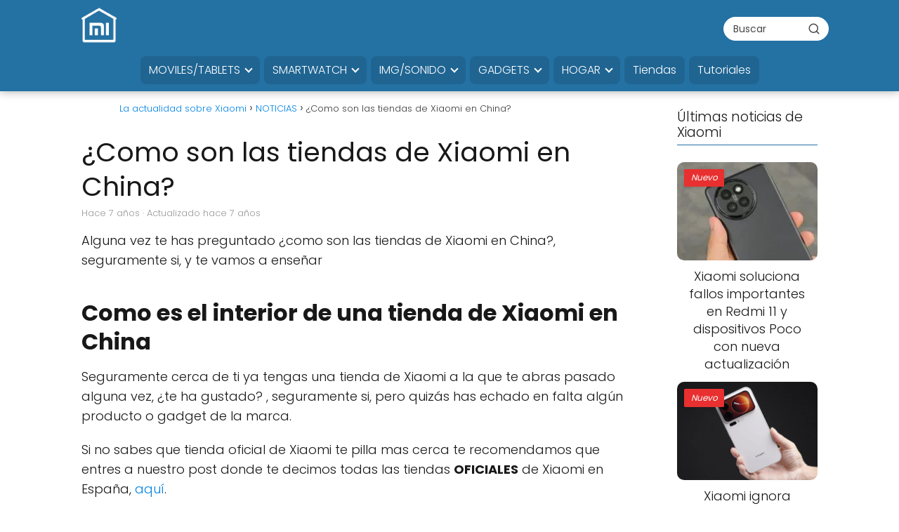

--- FILE ---
content_type: text/html; charset=UTF-8
request_url: https://novedadesxiaomi.com/noticias/como-son-las-tiendas-de-xiaomi-en-china/
body_size: 31552
content:
<!DOCTYPE html><html lang="es" prefix="og: https://ogp.me/ns#" ><head><script data-no-optimize="1">var litespeed_docref=sessionStorage.getItem("litespeed_docref");litespeed_docref&&(Object.defineProperty(document,"referrer",{get:function(){return litespeed_docref}}),sessionStorage.removeItem("litespeed_docref"));</script> <meta charset="UTF-8"><meta name="viewport" content="width=device-width, initial-scale=1.0, maximum-scale=2.0"><style>img:is([sizes="auto" i], [sizes^="auto," i]) { contain-intrinsic-size: 3000px 1500px }</style><link rel="dns-prefetch" href="https://www.googletagmanager.com"><link rel="preconnect" href="https://www.googletagmanager.com" crossorigin><title>¿Como son las tiendas de Xiaomi en China?</title><meta name="description" content="Alguna vez te has preguntado ¿como son las tiendas de Xiaomi en China?, seguramente si, y te vamos a enseñar"/><meta name="robots" content="follow, index, max-snippet:-1, max-video-preview:-1, max-image-preview:large"/><link rel="canonical" href="https://novedadesxiaomi.com/noticias/como-son-las-tiendas-de-xiaomi-en-china/"/><meta property="og:locale" content="es_ES"/><meta property="og:type" content="article"/><meta property="og:title" content="¿Como son las tiendas de Xiaomi en China?"/><meta property="og:description" content="Alguna vez te has preguntado ¿como son las tiendas de Xiaomi en China?, seguramente si, y te vamos a enseñar"/><meta property="og:url" content="https://novedadesxiaomi.com/noticias/como-son-las-tiendas-de-xiaomi-en-china/"/><meta property="og:site_name" content="La actualidad sobre Xiaomi"/><meta property="article:publisher" content="https://www.facebook.com/novedadesxiaomi"/><meta property="article:tag" content="tiendas de xiaomi china"/><meta property="article:tag" content="tiendas xiaomi"/><meta property="article:section" content="NOTICIAS"/><meta property="og:updated_time" content="2019-05-05T12:43:40+02:00"/><meta property="og:image" content="https://novedadesxiaomi.com/wp-content/uploads/2019/04/Captura-16-300x228-min.png"/><meta property="og:image:secure_url" content="https://novedadesxiaomi.com/wp-content/uploads/2019/04/Captura-16-300x228-min.png"/><meta property="og:image:width" content="300"/><meta property="og:image:height" content="228"/><meta property="og:image:alt" content="tienda de xiaomi en china"/><meta property="og:image:type" content="image/jpeg"/><meta property="article:published_time" content="2019-04-30T17:26:34+02:00"/><meta property="article:modified_time" content="2019-05-05T12:43:40+02:00"/><meta name="twitter:card" content="summary_large_image"/><meta name="twitter:title" content="¿Como son las tiendas de Xiaomi en China?"/><meta name="twitter:description" content="Alguna vez te has preguntado ¿como son las tiendas de Xiaomi en China?, seguramente si, y te vamos a enseñar"/><meta name="twitter:site" content="@http://twitter.com/novedadesxiaomi"/><meta name="twitter:creator" content="@novedadesxiaomi"/><meta name="twitter:image" content="https://novedadesxiaomi.com/wp-content/uploads/2019/04/Captura-16-300x228-min.png"/><meta name="twitter:label1" content="Escrito por"/><meta name="twitter:data1" content="Elexonic"/><meta name="twitter:label2" content="Tiempo de lectura"/><meta name="twitter:data2" content="1 minuto"/><script type="application/ld+json" class="rank-math-schema-pro">{"@context":"https://schema.org","@graph":[{"@type":["Person","Organization"],"@id":"https://novedadesxiaomi.com/#person","name":"TODAS LAS NOVEDADES DE XIAOMI","sameAs":["https://www.facebook.com/novedadesxiaomi","https://twitter.com/http://twitter.com/novedadesxiaomi"],"logo":{"@type":"ImageObject","@id":"https://novedadesxiaomi.com/#logo","url":"https://novedadesxiaomi.com/wp-content/uploads/2020/02/novedades-xiaomi.jpg","contentUrl":"https://novedadesxiaomi.com/wp-content/uploads/2020/02/novedades-xiaomi.jpg","caption":"La actualidad sobre Xiaomi","inLanguage":"es"},"image":{"@type":"ImageObject","@id":"https://novedadesxiaomi.com/#logo","url":"https://novedadesxiaomi.com/wp-content/uploads/2020/02/novedades-xiaomi.jpg","contentUrl":"https://novedadesxiaomi.com/wp-content/uploads/2020/02/novedades-xiaomi.jpg","caption":"La actualidad sobre Xiaomi","inLanguage":"es"}},{"@type":"WebSite","@id":"https://novedadesxiaomi.com/#website","url":"https://novedadesxiaomi.com","name":"La actualidad sobre Xiaomi","publisher":{"@id":"https://novedadesxiaomi.com/#person"},"inLanguage":"es"},{"@type":"ImageObject","@id":"https://novedadesxiaomi.com/wp-content/uploads/2019/04/Captura-16-300x228-min.png","url":"https://novedadesxiaomi.com/wp-content/uploads/2019/04/Captura-16-300x228-min.png","width":"300","height":"228","caption":"tienda de xiaomi en china","inLanguage":"es"},{"@type":"BreadcrumbList","@id":"https://novedadesxiaomi.com/noticias/como-son-las-tiendas-de-xiaomi-en-china/#breadcrumb","itemListElement":[{"@type":"ListItem","position":"1","item":{"@id":"https://novedadesxiaomi.com","name":"Inicio"}},{"@type":"ListItem","position":"2","item":{"@id":"https://novedadesxiaomi.com/noticias/","name":"NOTICIAS"}},{"@type":"ListItem","position":"3","item":{"@id":"https://novedadesxiaomi.com/noticias/como-son-las-tiendas-de-xiaomi-en-china/","name":"\u00bfComo son las tiendas de Xiaomi en China?"}}]},{"@type":"WebPage","@id":"https://novedadesxiaomi.com/noticias/como-son-las-tiendas-de-xiaomi-en-china/#webpage","url":"https://novedadesxiaomi.com/noticias/como-son-las-tiendas-de-xiaomi-en-china/","name":"\u00bfComo son las tiendas de Xiaomi en China?","datePublished":"2019-04-30T17:26:34+02:00","dateModified":"2019-05-05T12:43:40+02:00","isPartOf":{"@id":"https://novedadesxiaomi.com/#website"},"primaryImageOfPage":{"@id":"https://novedadesxiaomi.com/wp-content/uploads/2019/04/Captura-16-300x228-min.png"},"inLanguage":"es","breadcrumb":{"@id":"https://novedadesxiaomi.com/noticias/como-son-las-tiendas-de-xiaomi-en-china/#breadcrumb"}},{"@type":"Person","@id":"https://novedadesxiaomi.com/autor/elexonic/","name":"Elexonic","url":"https://novedadesxiaomi.com/autor/elexonic/","image":{"@type":"ImageObject","@id":"https://novedadesxiaomi.com/wp-content/litespeed/avatar/ca3f0b4ba8daea55f84befd49feafd02.jpg?ver=1768901246","url":"https://novedadesxiaomi.com/wp-content/litespeed/avatar/ca3f0b4ba8daea55f84befd49feafd02.jpg?ver=1768901246","caption":"Elexonic","inLanguage":"es"},"sameAs":["https://twitter.com/novedadesxiaomi"]},{"@type":"NewsArticle","headline":"\u00bfComo son las tiendas de Xiaomi en China?","keywords":"tiendas xiaomi en china","datePublished":"2019-04-30T17:26:34+02:00","dateModified":"2019-05-05T12:43:40+02:00","articleSection":"NOTICIAS","author":{"@id":"https://novedadesxiaomi.com/autor/elexonic/","name":"Elexonic"},"publisher":{"@id":"https://novedadesxiaomi.com/#person"},"description":"Alguna vez te has preguntado \u00bfcomo son las tiendas de Xiaomi en China?, seguramente si, y te vamos a ense\u00f1ar","copyrightYear":"2019","copyrightHolder":{"@id":"https://novedadesxiaomi.com/#person"},"name":"\u00bfComo son las tiendas de Xiaomi en China?","@id":"https://novedadesxiaomi.com/noticias/como-son-las-tiendas-de-xiaomi-en-china/#richSnippet","isPartOf":{"@id":"https://novedadesxiaomi.com/noticias/como-son-las-tiendas-de-xiaomi-en-china/#webpage"},"image":{"@id":"https://novedadesxiaomi.com/wp-content/uploads/2019/04/Captura-16-300x228-min.png"},"inLanguage":"es","mainEntityOfPage":{"@id":"https://novedadesxiaomi.com/noticias/como-son-las-tiendas-de-xiaomi-en-china/#webpage"}}]}</script><link rel='dns-prefetch' href='//cm.g.doubleclick.net'/><link rel='dns-prefetch' href='//google.com'/><link rel='dns-prefetch' href='//fonts.googleapis.com'/><link rel='dns-prefetch' href='//fonts.gstatic.com'/><link rel='dns-prefetch' href='//gstatic.com'/><link rel='dns-prefetch' href='//tpc.googlesyndication.com'/><link rel='dns-prefetch' href='//pagead2.googlesyndication.com'/><link rel='dns-prefetch' href='//adservice.google.com'/><link rel="alternate" type="application/rss+xml" title="La actualidad sobre Xiaomi &raquo; Feed" href="https://novedadesxiaomi.com/feed/"/><link rel="alternate" type="application/rss+xml" title="La actualidad sobre Xiaomi &raquo; Feed de los comentarios" href="https://novedadesxiaomi.com/comments/feed/"/><link rel="alternate" type="application/rss+xml" title="La actualidad sobre Xiaomi &raquo; Comentario ¿Como son las tiendas de Xiaomi en China? del feed" href="https://novedadesxiaomi.com/noticias/como-son-las-tiendas-de-xiaomi-en-china/feed/"/><style id="litespeed-ccss">.wp-block-image img{box-sizing:border-box;height:auto;max-width:100%;vertical-align:bottom}ul{box-sizing:border-box}.entry-content{counter-reset:footnotes}:root{--wp--preset--font-size--normal:16px;--wp--preset--font-size--huge:42px}.screen-reader-text{clip:rect(1px,1px,1px,1px);word-wrap:normal!important;border:0;-webkit-clip-path:inset(50%);clip-path:inset(50%);height:1px;margin:-1px;overflow:hidden;padding:0;position:absolute;width:1px}body{--wp--preset--color--black:#000;--wp--preset--color--cyan-bluish-gray:#abb8c3;--wp--preset--color--white:#fff;--wp--preset--color--pale-pink:#f78da7;--wp--preset--color--vivid-red:#cf2e2e;--wp--preset--color--luminous-vivid-orange:#ff6900;--wp--preset--color--luminous-vivid-amber:#fcb900;--wp--preset--color--light-green-cyan:#7bdcb5;--wp--preset--color--vivid-green-cyan:#00d084;--wp--preset--color--pale-cyan-blue:#8ed1fc;--wp--preset--color--vivid-cyan-blue:#0693e3;--wp--preset--color--vivid-purple:#9b51e0;--wp--preset--color--contrast:var(--contrast);--wp--preset--color--contrast-2:var(--contrast-2);--wp--preset--color--contrast-3:var(--contrast-3);--wp--preset--color--base:var(--base);--wp--preset--color--base-2:var(--base-2);--wp--preset--color--base-3:var(--base-3);--wp--preset--color--accent:var(--accent);--wp--preset--gradient--vivid-cyan-blue-to-vivid-purple:linear-gradient(135deg,rgba(6,147,227,1) 0%,#9b51e0 100%);--wp--preset--gradient--light-green-cyan-to-vivid-green-cyan:linear-gradient(135deg,#7adcb4 0%,#00d082 100%);--wp--preset--gradient--luminous-vivid-amber-to-luminous-vivid-orange:linear-gradient(135deg,rgba(252,185,0,1) 0%,rgba(255,105,0,1) 100%);--wp--preset--gradient--luminous-vivid-orange-to-vivid-red:linear-gradient(135deg,rgba(255,105,0,1) 0%,#cf2e2e 100%);--wp--preset--gradient--very-light-gray-to-cyan-bluish-gray:linear-gradient(135deg,#eee 0%,#a9b8c3 100%);--wp--preset--gradient--cool-to-warm-spectrum:linear-gradient(135deg,#4aeadc 0%,#9778d1 20%,#cf2aba 40%,#ee2c82 60%,#fb6962 80%,#fef84c 100%);--wp--preset--gradient--blush-light-purple:linear-gradient(135deg,#ffceec 0%,#9896f0 100%);--wp--preset--gradient--blush-bordeaux:linear-gradient(135deg,#fecda5 0%,#fe2d2d 50%,#6b003e 100%);--wp--preset--gradient--luminous-dusk:linear-gradient(135deg,#ffcb70 0%,#c751c0 50%,#4158d0 100%);--wp--preset--gradient--pale-ocean:linear-gradient(135deg,#fff5cb 0%,#b6e3d4 50%,#33a7b5 100%);--wp--preset--gradient--electric-grass:linear-gradient(135deg,#caf880 0%,#71ce7e 100%);--wp--preset--gradient--midnight:linear-gradient(135deg,#020381 0%,#2874fc 100%);--wp--preset--font-size--small:13px;--wp--preset--font-size--medium:20px;--wp--preset--font-size--large:36px;--wp--preset--font-size--x-large:42px;--wp--preset--spacing--20:.44rem;--wp--preset--spacing--30:.67rem;--wp--preset--spacing--40:1rem;--wp--preset--spacing--50:1.5rem;--wp--preset--spacing--60:2.25rem;--wp--preset--spacing--70:3.38rem;--wp--preset--spacing--80:5.06rem;--wp--preset--shadow--natural:6px 6px 9px rgba(0,0,0,.2);--wp--preset--shadow--deep:12px 12px 50px rgba(0,0,0,.4);--wp--preset--shadow--sharp:6px 6px 0px rgba(0,0,0,.2);--wp--preset--shadow--outlined:6px 6px 0px -3px rgba(255,255,255,1),6px 6px rgba(0,0,0,1);--wp--preset--shadow--crisp:6px 6px 0px rgba(0,0,0,1)}.grid-25:after,.grid-75:after,.grid-container:after,[class*=mobile-grid-]:after,[class*=tablet-grid-]:after{clear:both}@-ms-viewport{width:auto}.grid-25:after,.grid-25:before,.grid-75:after,.grid-75:before,.grid-container:after,.grid-container:before,[class*=mobile-grid-]:after,[class*=mobile-grid-]:before,[class*=tablet-grid-]:after,[class*=tablet-grid-]:before{content:".";display:block;overflow:hidden;visibility:hidden;font-size:0;line-height:0;width:0;height:0}.grid-container{margin-left:auto;margin-right:auto;max-width:1200px;padding-left:10px;padding-right:10px}.grid-25,.grid-75,[class*=mobile-grid-],[class*=tablet-grid-]{-moz-box-sizing:border-box;-webkit-box-sizing:border-box;box-sizing:border-box;padding-left:10px;padding-right:10px}.grid-parent{padding-left:0;padding-right:0}@media (max-width:767px){.mobile-grid-100{clear:both;width:100%}}@media (min-width:768px) and (max-width:1024px){.tablet-grid-25{float:left;width:25%}.tablet-grid-75{float:left;width:75%}}@media (min-width:1025px){.grid-25,.grid-75{float:left}.grid-25{width:25%}.grid-75{width:75%}}a,body,div,form,h1,h2,html,label,li,p,span,strong,ul{border:0;margin:0;padding:0}html{font-family:sans-serif;-webkit-text-size-adjust:100%;-ms-text-size-adjust:100%}article,aside,details,figure,header,main,nav{display:block}ul{list-style:none}a{background-color:transparent}a img{border:0}body,button,input{font-family:-apple-system,system-ui,BlinkMacSystemFont,"Segoe UI",Helvetica,Arial,sans-serif,"Apple Color Emoji","Segoe UI Emoji","Segoe UI Symbol";font-weight:400;text-transform:none;font-size:17px;line-height:1.5}p{margin-bottom:1.5em}h1,h2{font-family:inherit;font-size:100%;font-style:inherit;font-weight:inherit}h1{font-size:42px;margin-bottom:20px;line-height:1.2em;font-weight:400;text-transform:none}h2{font-size:35px;margin-bottom:20px;line-height:1.2em;font-weight:400;text-transform:none}ul{margin:0 0 1.5em 3em}ul{list-style:disc}li>ul{margin-bottom:0;margin-left:1.5em}b,strong{font-weight:700}figure{margin:0}img{height:auto;max-width:100%}button,input{font-size:100%;margin:0;vertical-align:baseline}button{border:1px solid transparent;background:#55555e;-webkit-appearance:button;padding:10px 20px;color:#fff}input[type=checkbox]{box-sizing:border-box;padding:0}input[type=search]{-webkit-appearance:textfield;box-sizing:content-box}input[type=search]::-webkit-search-decoration{-webkit-appearance:none}button::-moz-focus-inner,input::-moz-focus-inner{border:0;padding:0}input[type=search],input[type=url]{background:#fafafa;color:#666;border:1px solid #ccc;border-radius:0;padding:10px 15px;box-sizing:border-box;max-width:100%}a{text-decoration:none}.size-large{max-width:100%;height:auto}.screen-reader-text{border:0;clip:rect(1px,1px,1px,1px);-webkit-clip-path:inset(50%);clip-path:inset(50%);height:1px;margin:-1px;overflow:hidden;padding:0;position:absolute!important;width:1px;word-wrap:normal!important}.entry-content:after,.site-content:after,.site-header:after{content:"";display:table;clear:both}.main-navigation{z-index:100;padding:0;clear:both;display:block}.main-navigation a{display:block;text-decoration:none;font-weight:400;text-transform:none;font-size:15px}.main-navigation ul{list-style:none;margin:0;padding-left:0}.main-navigation .main-nav ul li a{padding-left:20px;padding-right:20px;line-height:60px}.inside-navigation{position:relative}.main-navigation li{float:left;position:relative}.nav-aligned-center .main-navigation:not(.toggled) .menu>li{float:none;display:inline-block}.nav-aligned-center .main-navigation:not(.toggled) ul{letter-spacing:-.31em;font-size:1em}.nav-aligned-center .main-navigation:not(.toggled) ul li{letter-spacing:normal}.nav-aligned-center .main-navigation{text-align:center}.main-navigation li.search-item{float:right}.main-navigation .mobile-bar-items a{padding-left:20px;padding-right:20px;line-height:60px}.main-navigation ul ul{display:block;box-shadow:1px 1px 0 rgba(0,0,0,.1);float:left;position:absolute;left:-99999px;opacity:0;z-index:99999;width:200px;text-align:left;top:auto;height:0;overflow:hidden}.main-navigation ul ul a{display:block}.main-navigation ul ul li{width:100%}.main-navigation .main-nav ul ul li a{line-height:normal;padding:10px 20px;font-size:14px}.main-navigation .main-nav ul li.menu-item-has-children>a{padding-right:0;position:relative}.menu-item-has-children .dropdown-menu-toggle{display:inline-block;height:100%;clear:both;padding-right:20px;padding-left:10px}.menu-item-has-children ul .dropdown-menu-toggle{padding-top:10px;padding-bottom:10px;margin-top:-10px}nav ul ul .menu-item-has-children .dropdown-menu-toggle{float:right}.site-header{position:relative}.inside-header{padding:20px 40px}.main-title{margin:0;font-size:25px;line-height:1.2em;word-wrap:break-word;font-weight:700;text-transform:none}.site-logo{display:inline-block;max-width:100%}.site-header .header-image{vertical-align:middle}.site-branding-container{display:inline-flex;align-items:center;text-align:left}.site-branding-container .site-logo{margin-right:1.5em}.header-aligned-center .site-header{text-align:center}.byline,.single .byline{display:inline}.entry-content:not(:first-child){margin-top:2em}.entry-header,.site-content{word-wrap:break-word}.entry-title{margin-bottom:0}.entry-meta{font-size:85%;margin-top:.5em;line-height:1.5}.comment-form input{margin-bottom:10px}.comment-form #url{display:block}#cancel-comment-reply-link{padding-left:10px}.widget-area .widget{padding:40px}.sidebar .widget :last-child{margin-bottom:0}.widget-title{margin-bottom:30px;font-size:20px;line-height:1.5;font-weight:400;text-transform:none}.widget{margin:0 0 30px;box-sizing:border-box}.sidebar .widget{font-size:17px}.post{margin:0 0 2em}.separate-containers .inside-article{padding:40px}.separate-containers .site-main>*,.separate-containers .widget{margin-bottom:20px}.separate-containers .site-main{margin:20px}.separate-containers.right-sidebar .site-main{margin-left:0}.separate-containers .inside-right-sidebar{margin-top:20px;margin-bottom:20px}.gp-icon{display:inline-flex;align-self:center}.gp-icon svg{height:1em;width:1em;top:.125em;position:relative;fill:currentColor}.icon-menu-bars svg:nth-child(2),.icon-search svg:nth-child(2){display:none}.container.grid-container{width:auto}body{background-color:#efefef;color:#3a3a3a}a{color:#1e72bd}body .grid-container{max-width:1820px}.site-header .header-image{width:90px}.navigation-search{position:absolute;left:-99999px;visibility:hidden;z-index:20;width:100%;top:0;opacity:0}.navigation-search input[type=search]{outline:0;border:0;vertical-align:bottom;line-height:1;opacity:.9;width:100%;z-index:20;border-radius:0;-webkit-appearance:none;height:60px}.navigation-search input::-ms-clear{display:none;width:0;height:0}.navigation-search input::-ms-reveal{display:none;width:0;height:0}.navigation-search input::-webkit-search-decoration,.navigation-search input::-webkit-search-cancel-button,.navigation-search input::-webkit-search-results-button,.navigation-search input::-webkit-search-results-decoration{display:none}.main-navigation li.search-item{z-index:21}:root{--contrast:#222;--contrast-2:#575760;--contrast-3:#b2b2be;--base:#f0f0f0;--base-2:#f7f8f9;--base-3:#fff;--accent:#1e73be}body,button,input{font-family:-apple-system,system-ui,BlinkMacSystemFont,"Segoe UI",Helvetica,Arial,sans-serif,"Apple Color Emoji","Segoe UI Emoji","Segoe UI Symbol";font-size:18px}body{line-height:1.4}.entry-content>[class*=wp-block-]:not(:last-child):not(.wp-block-heading){margin-bottom:1.5em}.main-title{font-size:45px}.main-navigation .main-nav ul ul li a{font-size:14px}.widget-title{font-size:22px;margin-bottom:25px}.sidebar .widget{font-size:17px}h1{font-weight:300;font-size:35px}h2{font-weight:700;font-size:27px}@media (max-width:768px){.main-title{font-size:10px}h1{font-size:22px}h2{font-size:22px}}.site-header{background-color:#fff;color:#3a3a3a}.site-header a{color:#3a3a3a}.main-title a{color:#222}.main-navigation,.main-navigation ul ul{background-color:#222}.main-navigation .main-nav ul li a,.main-navigation .menu-toggle{color:#fff}.main-navigation .mobile-bar-items a{color:#fff}.main-navigation .main-nav ul li[class*=current-menu-]>a{color:#fff;background-color:#3f3f3f}.navigation-search input[type=search]{color:#fff;background-color:rgba(61,61,61,.75)}.main-navigation ul ul{background-color:#222}.main-navigation .main-nav ul ul li a{color:#fff}.main-navigation .main-nav ul ul li[class*=current-menu-]>a{color:#c2e8de;background-color:rgba(61,61,61,.75)}.separate-containers .inside-article{color:#222;background-color:#fff}.entry-meta{color:#595959}.entry-meta a{color:#595959}.sidebar .widget{background-color:#fff}.sidebar .widget .widget-title{color:#000}input[type=url],input[type=search]{color:#666;background-color:#fafafa;border-color:#ccc}button{color:#fff;background-color:#666}:root{--gp-search-modal-bg-color:var(--base-3);--gp-search-modal-text-color:var(--contrast);--gp-search-modal-overlay-bg-color:rgba(0,0,0,.2)}.inside-header{padding:15px 40px}.separate-containers .inside-article{padding:1px 30px 20px 20px}.separate-containers .widget,.separate-containers .site-main>*{margin-bottom:5px}.separate-containers .site-main{margin:5px}.separate-containers .inside-right-sidebar{margin-top:5px;margin-bottom:5px}.main-navigation .main-nav ul li a,.menu-toggle,.main-navigation .mobile-bar-items a{line-height:50px}.main-navigation ul ul{width:220px}.navigation-search input[type=search]{height:50px}.widget-area .widget{padding:10px 40px 2px 25px}@media (max-width:768px){.separate-containers .inside-article{padding:0 6px 10px}.inside-header{padding-top:0;padding-right:0;padding-bottom:0;padding-left:0}}@media (max-width:678px){.main-navigation .menu-toggle,.main-navigation .mobile-bar-items{display:block}.main-navigation ul{display:none}}@media (max-width:678px){.main-navigation .menu-toggle,.main-navigation .mobile-bar-items a{padding-left:15px;padding-right:15px}.main-navigation .main-nav ul li a,.main-navigation .menu-toggle,.main-navigation .mobile-bar-items a{line-height:40px}.mobile-header-navigation .site-logo.mobile-header-logo img,.navigation-search input[type=search]{height:40px}}.menu-toggle,.mobile-bar-items{display:none}.menu-toggle{padding:0 20px;line-height:60px;margin:0;font-weight:400;text-transform:none;font-size:15px}button.menu-toggle{background-color:transparent;width:100%;border:0;text-align:center}.menu-toggle .mobile-menu{padding-left:3px}.menu-toggle .gp-icon+.mobile-menu{padding-left:9px}.nav-search-enabled .main-navigation .menu-toggle{text-align:left}.mobile-bar-items{display:none;position:absolute;right:0;top:0;z-index:21;list-style-type:none}.mobile-bar-items a{display:inline-block}@media (max-width:768px){.site-header{text-align:center}.content-area,.sidebar{float:none;width:100%;left:0;right:0}.site-main{margin-left:0!important;margin-right:0!important}body:not(.no-sidebar) .site-main{margin-bottom:0!important}.entry-meta{font-size:inherit}.entry-meta a{line-height:1.8em}}.site-logo.mobile-header-logo{display:flex;align-items:center;order:1;margin-right:auto;margin-left:10px}.site-logo.mobile-header-logo img{position:relative;vertical-align:middle;padding:10px 0;display:block;box-sizing:border-box}.main-navigation.mobile-header-navigation{display:none;float:none;margin-bottom:0}#mobile-header .inside-navigation,.main-navigation.has-branding .inside-navigation{flex-wrap:wrap;display:flex;align-items:center}.main-navigation .menu-toggle{flex-grow:1;width:auto}.main-navigation.has-branding .menu-toggle{flex-grow:0;order:3;padding-right:20px}.main-navigation .mobile-bar-items{order:2;position:relative}.main-navigation:not(.slideout-navigation):not(.has-branding):not(.has-sticky-branding) .menu-toggle{order:1;flex-grow:1}.main-navigation:not(.slideout-navigation) .mobile-bar-items+.menu-toggle{text-align:left}.main-navigation:not(.slideout-navigation) .main-nav{order:4}.mobile-bar-items{position:relative}.nav-aligned-center .main-navigation.has-branding .inside-navigation{justify-content:center}@media (max-width:678px){.site-header,#site-navigation{display:none!important;opacity:.0}#mobile-header{display:block!important;width:100%!important}#mobile-header .main-nav>ul{display:none}#mobile-header .menu-toggle,#mobile-header .mobile-bar-items{display:block}#mobile-header .main-nav{-ms-flex:0 0 100%;flex:0 0 100%;-webkit-box-ordinal-group:5;-ms-flex-order:4;order:4}}.site-logo.mobile-header-logo img{height:50px;width:auto}@media (max-width:678px){.main-navigation:not(.slideout-navigation) .main-nav{-ms-flex:0 0 100%;flex:0 0 100%}.main-navigation:not(.slideout-navigation) .inside-navigation{-ms-flex-wrap:wrap;flex-wrap:wrap;display:-webkit-box;display:-ms-flexbox;display:flex}.nav-aligned-center .main-navigation.has-branding:not(.slideout-navigation) .inside-navigation .main-nav{margin-right:0}.site-logo.mobile-header-logo{height:40px}}.cmplz-hidden{display:none!important}html,body{overflow-x:hidden}.comment-form #url{display:none}:root{--wpforms-field-border-radius:3px;--wpforms-field-background-color:#fff;--wpforms-field-border-color:rgba(0,0,0,.25);--wpforms-field-text-color:rgba(0,0,0,.7);--wpforms-label-color:rgba(0,0,0,.85);--wpforms-label-sublabel-color:rgba(0,0,0,.55);--wpforms-label-error-color:#d63637;--wpforms-button-border-radius:3px;--wpforms-button-background-color:#066aab;--wpforms-button-text-color:#fff;--wpforms-field-size-input-height:43px;--wpforms-field-size-input-spacing:15px;--wpforms-field-size-font-size:16px;--wpforms-field-size-line-height:19px;--wpforms-field-size-padding-h:14px;--wpforms-field-size-checkbox-size:16px;--wpforms-field-size-sublabel-spacing:5px;--wpforms-field-size-icon-size:1;--wpforms-label-size-font-size:16px;--wpforms-label-size-line-height:19px;--wpforms-label-size-sublabel-font-size:14px;--wpforms-label-size-sublabel-line-height:17px;--wpforms-button-size-font-size:17px;--wpforms-button-size-height:41px;--wpforms-button-size-padding-h:15px;--wpforms-button-size-margin-top:10px}</style><link rel="preload" data-asynced="1" data-optimized="2" as="style" onload="this.onload=null;this.rel='stylesheet'" href="https://novedadesxiaomi.com/wp-content/litespeed/ucss/d0c682f3e49c2422da59eccf66b65729.css?ver=169f6" /><script data-optimized="1" type="litespeed/javascript" data-src="https://novedadesxiaomi.com/wp-content/plugins/litespeed-cache/assets/js/css_async.min.js"></script><link rel="preload" as="image" href="https://novedadesxiaomi.com/wp-content/uploads/2019/04/dronxiaomi.png.webp"><style id='classic-theme-styles-inline-css' type='text/css'>/*! This file is auto-generated */.wp-block-button__link{color:#fff;background-color:#32373c;border-radius:9999px;box-shadow:none;text-decoration:none;padding:calc(.667em + 2px) calc(1.333em + 2px);font-size:1.125em}.wp-block-file__button{background:#32373c;color:#fff;text-decoration:none}</style><style id='global-styles-inline-css' type='text/css'>:root{--wp--preset--aspect-ratio--square: 1;--wp--preset--aspect-ratio--4-3: 4/3;--wp--preset--aspect-ratio--3-4: 3/4;--wp--preset--aspect-ratio--3-2: 3/2;--wp--preset--aspect-ratio--2-3: 2/3;--wp--preset--aspect-ratio--16-9: 16/9;--wp--preset--aspect-ratio--9-16: 9/16;--wp--preset--color--black: #000000;--wp--preset--color--cyan-bluish-gray: #abb8c3;--wp--preset--color--white: #ffffff;--wp--preset--color--pale-pink: #f78da7;--wp--preset--color--vivid-red: #cf2e2e;--wp--preset--color--luminous-vivid-orange: #ff6900;--wp--preset--color--luminous-vivid-amber: #fcb900;--wp--preset--color--light-green-cyan: #7bdcb5;--wp--preset--color--vivid-green-cyan: #00d084;--wp--preset--color--pale-cyan-blue: #8ed1fc;--wp--preset--color--vivid-cyan-blue: #0693e3;--wp--preset--color--vivid-purple: #9b51e0;--wp--preset--gradient--vivid-cyan-blue-to-vivid-purple: linear-gradient(135deg,rgba(6,147,227,1) 0%,rgb(155,81,224) 100%);--wp--preset--gradient--light-green-cyan-to-vivid-green-cyan: linear-gradient(135deg,rgb(122,220,180) 0%,rgb(0,208,130) 100%);--wp--preset--gradient--luminous-vivid-amber-to-luminous-vivid-orange: linear-gradient(135deg,rgba(252,185,0,1) 0%,rgba(255,105,0,1) 100%);--wp--preset--gradient--luminous-vivid-orange-to-vivid-red: linear-gradient(135deg,rgba(255,105,0,1) 0%,rgb(207,46,46) 100%);--wp--preset--gradient--very-light-gray-to-cyan-bluish-gray: linear-gradient(135deg,rgb(238,238,238) 0%,rgb(169,184,195) 100%);--wp--preset--gradient--cool-to-warm-spectrum: linear-gradient(135deg,rgb(74,234,220) 0%,rgb(151,120,209) 20%,rgb(207,42,186) 40%,rgb(238,44,130) 60%,rgb(251,105,98) 80%,rgb(254,248,76) 100%);--wp--preset--gradient--blush-light-purple: linear-gradient(135deg,rgb(255,206,236) 0%,rgb(152,150,240) 100%);--wp--preset--gradient--blush-bordeaux: linear-gradient(135deg,rgb(254,205,165) 0%,rgb(254,45,45) 50%,rgb(107,0,62) 100%);--wp--preset--gradient--luminous-dusk: linear-gradient(135deg,rgb(255,203,112) 0%,rgb(199,81,192) 50%,rgb(65,88,208) 100%);--wp--preset--gradient--pale-ocean: linear-gradient(135deg,rgb(255,245,203) 0%,rgb(182,227,212) 50%,rgb(51,167,181) 100%);--wp--preset--gradient--electric-grass: linear-gradient(135deg,rgb(202,248,128) 0%,rgb(113,206,126) 100%);--wp--preset--gradient--midnight: linear-gradient(135deg,rgb(2,3,129) 0%,rgb(40,116,252) 100%);--wp--preset--font-size--small: 13px;--wp--preset--font-size--medium: 20px;--wp--preset--font-size--large: 36px;--wp--preset--font-size--x-large: 42px;--wp--preset--spacing--20: 0.44rem;--wp--preset--spacing--30: 0.67rem;--wp--preset--spacing--40: 1rem;--wp--preset--spacing--50: 1.5rem;--wp--preset--spacing--60: 2.25rem;--wp--preset--spacing--70: 3.38rem;--wp--preset--spacing--80: 5.06rem;--wp--preset--shadow--natural: 6px 6px 9px rgba(0, 0, 0, 0.2);--wp--preset--shadow--deep: 12px 12px 50px rgba(0, 0, 0, 0.4);--wp--preset--shadow--sharp: 6px 6px 0px rgba(0, 0, 0, 0.2);--wp--preset--shadow--outlined: 6px 6px 0px -3px rgba(255, 255, 255, 1), 6px 6px rgba(0, 0, 0, 1);--wp--preset--shadow--crisp: 6px 6px 0px rgba(0, 0, 0, 1);}:where(.is-layout-flex){gap: 0.5em;}:where(.is-layout-grid){gap: 0.5em;}body .is-layout-flex{display: flex;}.is-layout-flex{flex-wrap: wrap;align-items: center;}.is-layout-flex > :is(*, div){margin: 0;}body .is-layout-grid{display: grid;}.is-layout-grid > :is(*, div){margin: 0;}:where(.wp-block-columns.is-layout-flex){gap: 2em;}:where(.wp-block-columns.is-layout-grid){gap: 2em;}:where(.wp-block-post-template.is-layout-flex){gap: 1.25em;}:where(.wp-block-post-template.is-layout-grid){gap: 1.25em;}.has-black-color{color: var(--wp--preset--color--black) !important;}.has-cyan-bluish-gray-color{color: var(--wp--preset--color--cyan-bluish-gray) !important;}.has-white-color{color: var(--wp--preset--color--white) !important;}.has-pale-pink-color{color: var(--wp--preset--color--pale-pink) !important;}.has-vivid-red-color{color: var(--wp--preset--color--vivid-red) !important;}.has-luminous-vivid-orange-color{color: var(--wp--preset--color--luminous-vivid-orange) !important;}.has-luminous-vivid-amber-color{color: var(--wp--preset--color--luminous-vivid-amber) !important;}.has-light-green-cyan-color{color: var(--wp--preset--color--light-green-cyan) !important;}.has-vivid-green-cyan-color{color: var(--wp--preset--color--vivid-green-cyan) !important;}.has-pale-cyan-blue-color{color: var(--wp--preset--color--pale-cyan-blue) !important;}.has-vivid-cyan-blue-color{color: var(--wp--preset--color--vivid-cyan-blue) !important;}.has-vivid-purple-color{color: var(--wp--preset--color--vivid-purple) !important;}.has-black-background-color{background-color: var(--wp--preset--color--black) !important;}.has-cyan-bluish-gray-background-color{background-color: var(--wp--preset--color--cyan-bluish-gray) !important;}.has-white-background-color{background-color: var(--wp--preset--color--white) !important;}.has-pale-pink-background-color{background-color: var(--wp--preset--color--pale-pink) !important;}.has-vivid-red-background-color{background-color: var(--wp--preset--color--vivid-red) !important;}.has-luminous-vivid-orange-background-color{background-color: var(--wp--preset--color--luminous-vivid-orange) !important;}.has-luminous-vivid-amber-background-color{background-color: var(--wp--preset--color--luminous-vivid-amber) !important;}.has-light-green-cyan-background-color{background-color: var(--wp--preset--color--light-green-cyan) !important;}.has-vivid-green-cyan-background-color{background-color: var(--wp--preset--color--vivid-green-cyan) !important;}.has-pale-cyan-blue-background-color{background-color: var(--wp--preset--color--pale-cyan-blue) !important;}.has-vivid-cyan-blue-background-color{background-color: var(--wp--preset--color--vivid-cyan-blue) !important;}.has-vivid-purple-background-color{background-color: var(--wp--preset--color--vivid-purple) !important;}.has-black-border-color{border-color: var(--wp--preset--color--black) !important;}.has-cyan-bluish-gray-border-color{border-color: var(--wp--preset--color--cyan-bluish-gray) !important;}.has-white-border-color{border-color: var(--wp--preset--color--white) !important;}.has-pale-pink-border-color{border-color: var(--wp--preset--color--pale-pink) !important;}.has-vivid-red-border-color{border-color: var(--wp--preset--color--vivid-red) !important;}.has-luminous-vivid-orange-border-color{border-color: var(--wp--preset--color--luminous-vivid-orange) !important;}.has-luminous-vivid-amber-border-color{border-color: var(--wp--preset--color--luminous-vivid-amber) !important;}.has-light-green-cyan-border-color{border-color: var(--wp--preset--color--light-green-cyan) !important;}.has-vivid-green-cyan-border-color{border-color: var(--wp--preset--color--vivid-green-cyan) !important;}.has-pale-cyan-blue-border-color{border-color: var(--wp--preset--color--pale-cyan-blue) !important;}.has-vivid-cyan-blue-border-color{border-color: var(--wp--preset--color--vivid-cyan-blue) !important;}.has-vivid-purple-border-color{border-color: var(--wp--preset--color--vivid-purple) !important;}.has-vivid-cyan-blue-to-vivid-purple-gradient-background{background: var(--wp--preset--gradient--vivid-cyan-blue-to-vivid-purple) !important;}.has-light-green-cyan-to-vivid-green-cyan-gradient-background{background: var(--wp--preset--gradient--light-green-cyan-to-vivid-green-cyan) !important;}.has-luminous-vivid-amber-to-luminous-vivid-orange-gradient-background{background: var(--wp--preset--gradient--luminous-vivid-amber-to-luminous-vivid-orange) !important;}.has-luminous-vivid-orange-to-vivid-red-gradient-background{background: var(--wp--preset--gradient--luminous-vivid-orange-to-vivid-red) !important;}.has-very-light-gray-to-cyan-bluish-gray-gradient-background{background: var(--wp--preset--gradient--very-light-gray-to-cyan-bluish-gray) !important;}.has-cool-to-warm-spectrum-gradient-background{background: var(--wp--preset--gradient--cool-to-warm-spectrum) !important;}.has-blush-light-purple-gradient-background{background: var(--wp--preset--gradient--blush-light-purple) !important;}.has-blush-bordeaux-gradient-background{background: var(--wp--preset--gradient--blush-bordeaux) !important;}.has-luminous-dusk-gradient-background{background: var(--wp--preset--gradient--luminous-dusk) !important;}.has-pale-ocean-gradient-background{background: var(--wp--preset--gradient--pale-ocean) !important;}.has-electric-grass-gradient-background{background: var(--wp--preset--gradient--electric-grass) !important;}.has-midnight-gradient-background{background: var(--wp--preset--gradient--midnight) !important;}.has-small-font-size{font-size: var(--wp--preset--font-size--small) !important;}.has-medium-font-size{font-size: var(--wp--preset--font-size--medium) !important;}.has-large-font-size{font-size: var(--wp--preset--font-size--large) !important;}.has-x-large-font-size{font-size: var(--wp--preset--font-size--x-large) !important;}:where(.wp-block-post-template.is-layout-flex){gap: 1.25em;}:where(.wp-block-post-template.is-layout-grid){gap: 1.25em;}:where(.wp-block-columns.is-layout-flex){gap: 2em;}:where(.wp-block-columns.is-layout-grid){gap: 2em;}:root :where(.wp-block-pullquote){font-size: 1.5em;line-height: 1.6;}</style><style id='asap-style-inline-css' type='text/css'>body {font-family: 'Poppins', sans-serif !important;background: #FFFFFF;font-weight: 300 !important;}h1,h2,h3,h4,h5,h6 {font-family: 'Poppins', sans-serif !important;font-weight: 400;line-height: 1.3;}h1 {color:#181818}h2,h5,h6{color:#181818}h3{color:#181818}h4{color:#181818}.home-categories .article-loop:hover h3,.home-categories .article-loop:hover p {color:#181818 !important;}.grid-container .grid-item h2 {font-family: 'Poppins', sans-serif !important;font-weight: 700;font-size: 25px !important;line-height: 1.3;}.design-3 .grid-container .grid-item h2,.design-3 .grid-container .grid-item h2 {font-size: 25px !important;}.home-categories h2 {font-family: 'Poppins', sans-serif !important;font-weight: 700;font-size: calc(25px - 4px) !important;line-height: 1.3;}.home-categories .featured-post h3 {font-family: 'Poppins', sans-serif !important;font-weight: 700 !important;font-size: 25px !important;line-height: 1.3;}.home-categories .article-loop h3,.home-categories .regular-post h3 {font-family: 'Poppins', sans-serif !important;font-weight: 300 !important;}.home-categories .regular-post h3 {font-size: calc(18px - 1px) !important;}.home-categories .article-loop h3,.design-3 .home-categories .regular-post h3 {font-size: 18px !important;}.article-loop p,.article-loop h2,.article-loop h3,.article-loop h4,.article-loop span.entry-title, .related-posts p,.last-post-sidebar p,.woocommerce-loop-product__title {font-family: 'Poppins', sans-serif !important;font-size: 18px !important;font-weight: 300 !important;}.article-loop-featured p,.article-loop-featured h2,.article-loop-featured h3 {font-family: 'Poppins', sans-serif !important;font-size: 18px !important;font-weight: bold !important;}.article-loop .show-extract p,.article-loop .show-extract span {font-family: 'Poppins', sans-serif !important;font-weight: 300 !important;}.home-categories .content-area .show-extract p {font-size: calc(18px - 2px) !important;}a {color: #0183e4;}.the-content .post-index span,.des-category .post-index span {font-size:18px;}.the-content .post-index li,.the-content .post-index a,.des-category .post-index li,.des-category .post-index a,.comment-respond > p > span > a,.asap-pros-cons-title span,.asap-pros-cons ul li span,.woocommerce #reviews #comments ol.commentlist li .comment-text p,.woocommerce #review_form #respond p,.woocommerce .comment-reply-title,.woocommerce form .form-row label, .woocommerce-page form .form-row label {font-size: calc(18px - 2px);}.content-tags a,.tagcloud a {border:1px solid #0183e4;}.content-tags a:hover,.tagcloud a:hover {color: #0183e499;}p,.the-content ul li,.the-content ol li,.content-wc ul li.content-wc ol li {color: #181818;font-size: 18px;line-height: 1.6;}.comment-author cite,.primary-sidebar ul li a,.woocommerce ul.products li.product .price,span.asap-author,.content-cluster .show-extract span,.home-categories h2 a {color: #181818;}.comment-body p,#commentform input,#commentform textarea{font-size: calc(18px - 2px);}.social-title,.primary-sidebar ul li a {font-size: calc(18px - 3px);}.breadcrumb a,.breadcrumb span,.woocommerce .woocommerce-breadcrumb {font-size: calc(18px - 5px);}.content-footer p,.content-footer li,.content-footer .widget-bottom-area,.search-header input:not([type=submit]):not([type=radio]):not([type=checkbox]):not([type=file]) {font-size: calc(18px - 4px) !important;}.search-header input:not([type=submit]):not([type=radio]):not([type=checkbox]):not([type=file]) {border:1px solid #FFFFFF26 !important;}h1 {font-size: 38px;}.archive .content-loop h1 {font-size: calc(38px - 2px);}.asap-hero h1 {font-size: 32px;}h2 {font-size: 32px;}h3 {font-size: 28px;}h4 {font-size: 23px;}.site-header,#cookiesbox {background: #2471a3;}.site-header-wc a span.count-number {border:1px solid #FFFFFF;}.content-footer {background: #2471a3;}.comment-respond > p,.area-comentarios ol > p,.error404 .content-loop p + p,.search .content-loop .search-home + p {border-bottom:1px solid #2471a3}.home-categories h2:after,.toc-rapida__item.is-active::before {background: #2471a3}.pagination a,.nav-links a,.woocommerce #respond input#submit,.woocommerce a.button, .woocommerce button.button,.woocommerce input.button,.woocommerce #respond input#submit.alt,.woocommerce a.button.alt,.woocommerce button.button.alt,.woocommerce input.button.alt,.wpcf7-form input.wpcf7-submit,.woocommerce-pagination .page-numbers a,.woocommerce-pagination .page-numbers span {background: #2471a3;color: #FFFFFF !important;}.woocommerce div.product .woocommerce-tabs ul.tabs li.active {border-bottom: 2px solid #2471a3;}.pagination a:hover,.nav-links a:hover,.woocommerce-pagination .page-numbers a:hover,.woocommerce-pagination .page-numbers span:hover {background: #2471a3B3;}.woocommerce-pagination .page-numbers .current {background: #FFFFFF;color: #181818 !important;}.article-loop a span.entry-title{color:#181818 !important;}.article-loop a:hover p,.article-loop a:hover h2,.article-loop a:hover h3,.article-loop a:hover span.entry-title,.home-categories-h2 h2 a:hover {color: #0183e4 !important;}.article-loop.custom-links a:hover span.entry-title,.asap-loop-horizontal .article-loop a:hover span.entry-title {color: #181818 !important;}#commentform input,#commentform textarea {border: 2px solid #2471a3;font-weight: 300 !important;}.content-loop,.content-loop-design {max-width: 1080px;}.site-header-content,.site-header-content-top {max-width: 1080px;}.content-footer {max-width: calc(1080px - 32px); }.content-footer-social {background: #2471a31A;}.content-single {max-width: 1080px;}.content-page {max-width: 1080px;}.content-wc {max-width: 980px;}.reply a,.go-top {background: #2471a3;color: #FFFFFF;}.reply a {border: 2px solid #2471a3;}#commentform input[type=submit] {background: #2471a3;color: #FFFFFF;}.site-header a,header,header label,.site-name h1 {color: #FFFFFF;}.content-footer a,.content-footer p,.content-footer .widget-area,.content-footer .widget-content-footer-bottom {color: #FFFFFF;}header .line {background: #FFFFFF;}.site-logo img {max-width: 50px;width:100%;}.content-footer .logo-footer img {max-width: 160px;}.search-header {margin-left: 0px;}.primary-sidebar {width:200px;}p.sidebar-title {font-size:calc(18px + 1px);}.comment-respond > p,.area-comentarios ol > p,.asap-subtitle,.asap-subtitle p {font-size:calc(18px + 2px);}.popular-post-sidebar ol a {color:#181818;font-size:calc(18px - 2px);}.popular-post-sidebar ol li:before,.primary-sidebar div ul li:before {border-color: #2471a3;}.search-form input[type=submit] {background:#2471a3;}.search-form {border:2px solid #2471a3;}.sidebar-title:after {background:#2471a3;}.single-nav .nav-prev a:before, .single-nav .nav-next a:before {border-color:#2471a3;}.single-nav a {color:#181818;font-size:calc(18px - 3px);}.the-content .post-index {border-top:2px solid #2471a3;}.the-content .post-index #show-table {color:#0183e4;font-size: calc(18px - 3px);font-weight: 300;}.the-content .post-index .btn-show {font-size: calc(18px - 3px) !important;}.search-header form {width:150px;}.site-header .site-header-wc svg {stroke:#FFFFFF;}.item-featured {color:#FFFFFF;background:#e88330;}.item-new {color:#FFFFFF;background:#e83030;}.asap-style1.asap-popular ol li:before {border:1px solid #181818;}.asap-style2.asap-popular ol li:before {border:2px solid #2471a3;}.category-filters a.checked .checkbox {background-color: #2471a3; border-color: #2471a3;background-image: url('data:image/svg+xml;charset=UTF-8,<svg viewBox="0 0 16 16" fill="%23FFFFFF" xmlns="http://www.w3.org/2000/svg"><path d="M5.5 11.793l-3.646-3.647.708-.707L5.5 10.379l6.646-6.647.708.707-7.354 7.354z"/></svg>');}.category-filters a:hover .checkbox {border-color: #2471a3;}.design-2 .content-area.latest-post-container,.design-3 .regular-posts {grid-template-columns: repeat(3, 1fr);}.checkbox .check-table svg {stroke:#2471a3;}html{scroll-behavior:smooth;}.article-content,#commentform input, #commentform textarea,.reply a,.woocommerce #respond input#submit, .woocommerce #respond input#submit.alt,.woocommerce-address-fields__field-wrapper input,.woocommerce-EditAccountForm input,.wpcf7-form input,.wpcf7-form textarea,.wpcf7-form input.wpcf7-submit,.grid-container .grid-item,.design-1 .featured-post-img,.design-1 .regular-post-img,.design-1 .lastest-post-img,.design-2 .featured-post-img,.design-2 .regular-post-img,.design-2 .lastest-post-img,.design-2 .grid-item,.design-2 .grid-item .grid-image-container,.design-2 .regular-post,.home.design-2.asap-box-design .article-loop,.design-3 .featured-post-img,.design-3 .regular-post-img,.design-3 .lastest-post-img {border-radius: 10px !important;}.pagination a, .pagination span, .nav-links a {border-radius:50%;min-width:2.5rem;}.reply a {padding:6px 8px !important;}.asap-icon,.asap-icon-single {border-radius:50%;}.asap-icon{margin-right:1px;padding:.6rem !important;}.content-footer-social {border-top-left-radius:10px;border-top-right-radius:10px;}.item-featured,.item-new,.average-rating-loop {border-radius:2px;}.content-item-category > span {border-top-left-radius: 3px;border-top-right-radius: 3px;}.woocommerce span.onsale,.woocommerce a.button,.woocommerce button.button, .woocommerce input.button, .woocommerce a.button.alt, .woocommerce button.button.alt, .woocommerce input.button.alt,.product-gallery-summary .quantity input,#add_payment_method table.cart input,.woocommerce-cart table.cart input, .woocommerce-checkout table.cart input,.woocommerce div.product form.cart .variations select {border-radius:2rem !important;}.search-home input {border-radius:2rem !important;padding: 0.875rem 1.25rem !important;}.search-home button.s-btn {margin-right:1.25rem !important;}#cookiesbox p,#cookiesbox a {color: #FFFFFF;}#cookiesbox button {background: #FFFFFF;color:#2471a3;}@media (max-width: 1050px) and (min-width:481px) {.article-loop-featured .article-image-featured {border-radius: 10px !important;}}@media (min-width:1050px) { #autocomplete-results {border-radius:3px;}ul.sub-menu,ul.sub-menu li {border-radius:10px;}.search-header input {border-radius:2rem !important;padding: 0 3 0 .85rem !important;}.search-header button.s-btn {width:2.65rem !important;}.site-header .asap-icon svg { stroke: #FFFFFF !important;}.home .content-loop {padding-top: 1.75rem;}}@media (min-width:1050px) {.content-footer {border-top-left-radius:10px;border-top-right-radius:10px;}}.article-content {height:196px;}.content-thin .content-cluster .article-content {height:160px !important;}.last-post-sidebar .article-content {height: 140px;margin-bottom: 8px}.related-posts .article-content {height: 120px;}.asap-box-design .related-posts .article-content {min-height:120px !important;}.asap-box-design .content-thin .content-cluster .article-content {heigth:160px !important;min-height:160px !important;}@media (max-width:1050px) { .last-post-sidebar .article-content,.related-posts .article-content {height: 150px !important}}@media (max-width: 480px) {.article-content {height: 180px}}@media (min-width:480px){.asap-box-design .article-content:not(.asap-box-design .last-post-sidebar .article-content) {min-height:196px;}.asap-loop-horizontal .content-thin .asap-columns-1 .content-cluster .article-image,.asap-loop-horizontal .content-thin .asap-columns-1 .content-cluster .article-content {height:100% !important;}.asap-loop-horizontal .asap-columns-1 .article-image:not(.asap-loop-horizontal .last-post-sidebar .asap-columns-1 .article-image), .asap-loop-horizontal .asap-columns-1 .article-content:not(.asap-loop-horizontal .last-post-sidebar .asap-columns-1 .article-content) {height:100% !important;}.asap-loop-horizontal .asap-columns-2 .article-image,.asap-loop-horizontal .asap-columns-2 .article-content,.asap-loop-horizontal .content-thin .asap-columns-2 .content-cluster .article-image,.asap-loop-horizontal .content-thin .asap-columns-2 .content-cluster .article-content {min-height:140px !important;height:100% !important;}.asap-loop-horizontal .asap-columns-3 .article-image,.asap-loop-horizontal .asap-columns-3 .article-content,.asap-loop-horizontal .content-thin .asap-columns-3 .content-cluster .article-image,.asap-loop-horizontal .content-thin .asap-columns-3 .content-cluster .article-content {min-height:120px !important;height:100% !important;}.asap-loop-horizontal .asap-columns-4 .article-image,.asap-loop-horizontal .asap-columns-4 .article-content,.asap-loop-horizontal .content-thin .asap-columns-4 .content-cluster .article-image,.asap-loop-horizontal .content-thin .asap-columns-4.content-cluster .article-content {min-height:100px !important;height:100% !important;}.asap-loop-horizontal .asap-columns-5 .article-image,.asap-loop-horizontal .asap-columns-5 .article-content,.asap-loop-horizontal .content-thin .asap-columns-5 .content-cluster .article-image,.asap-loop-horizontal .content-thin .asap-columns-5 .content-cluster .article-content {min-height:90px !important;height:100% !important;}}.article-loop .article-image,.article-loop a p,.article-loop img,.article-image-featured,input,textarea,a { transition:all .2s; }.article-loop:hover .article-image,.article-loop:hover img{transform:scale(1.05) }.the-content .post-index #index-table{display:none;}.the-content .post-index {background:#2471a31A !important;border:1px solid #2471a3 !important;}.the-content .post-index .checkbox .check-table svg {stroke-width:1 !important;}@media(max-width: 480px) {h1, .archive .content-loop h1 {font-size: calc(38px - 8px);}.asap-hero h1 {font-size: calc(32px - 8px);}h2 {font-size: calc(32px - 4px);}h3 {font-size: calc(28px - 4px);}.article-loop-featured .article-image-featured {border-radius: 10px !important;}}@media(min-width:1050px) {.content-thin {width: calc(95% - 200px);}#menu>ul {font-size: calc(18px - 2px);} #menu ul .menu-item-has-children:after {border: solid #FFFFFF;border-width: 0 2px 2px 0;}}@media(max-width:1050px) {#menu ul li .sub-menu li a:hover { color:#0183e4 !important;}#menu ul>li ul>li>a{font-size: calc(18px - 2px);}} .asap-box-design .last-post-sidebar .article-content { min-height:140px;}.asap-box-design .last-post-sidebar .article-loop {margin-bottom:.85rem !important;} .asap-box-design .last-post-sidebar article:last-child { margin-bottom:2rem !important;}.asap-date-loop {font-size: calc(18px - 5px) !important;text-align:center;}.asap-loop-horizontal .asap-date-loop {font-size: calc(18px - 5px) !important;text-align:left;}.asap-box-design .asap-box-container{flex-direction:column;justify-content:center;align-items: flex-start !important;}.asap-box-design .asap-date-loop:not(.asap-loop-horizontal .asap-date-loop){padding:1.25rem 0 0 0 !important;text-align:center !important;margin-top: 0;} .asap-box-design .asap-box-container p, .asap-box-design .asap-box-container>span, .asap-box-design .asap-box-container h2, .asap-box-design .asap-box-container h3 {padding-top:.5rem !important;}.the-content h2:before,.the-content h2 span:before {margin-top: -70px;height: 70px; }@media(min-width:1050px) {#menu ul>li ul {left:0 !important;}#menu ul>li>ul>li>ul {left: 15.5rem!important;}}.asap-content-logo-top {background: #2471a3;}.site-header-content{justify-content:center;}@media (max-width: 1050px){.site-logo img{max-height:36px;}#menu { margin-top: 60px;}.asap-content-logo-top {padding: 0 1rem !important;z-index: 9999;width: 100%;height:60px;}}@media (min-width: 1050px){.site-header-content-top {padding-left:1rem;padding-rigth:1rem;justify-content:space-between;}}@media (max-width: 1050px){.asap-content-logo-top {position:fixed;}}@media(min-width:1050px) {.site-header {box-shadow: 0 1px 12px rgb(0 0 0 / 30%);}.asap-content-logo-top {position: relative;z-index:9999;overflow:hidden;}}@media(max-width:1050px) {.asap-content-logo-top {box-shadow: 0 1px 12px rgb(0 0 0 / 30%);}}.content-footer {padding:0;}.content-footer p {margin-bottom:0 !important;}.content-footer .widget-area,.content-footer .widget-bottom-area {margin-bottom: 0rem;padding:1rem;}.content-footer li:first-child:before {content: '';padding: 0;}.content-footer li:before {content: '|';padding: 0 7px 0 5px;color: #fff;opacity: .4;}.content-footer li {list-style-type: none;display: inline;font-size: 15px;}.content-footer .widget-title,.content-footer .widget-bottom-title {display: none;}.content-footer {background: #2471a3;}.content-footer-social {max-width: calc(1080px - 32px);}@media(max-width:1050px) {.asap-content-logo-top {width:calc(100% - 68px) !important;justify-content:left;}.asap-content-logo-top .site-logo {padding:0;}.site-header-content {justify-content:right !important;}.site-header-content #menu {margin-top: 0;}}@media(min-width:1050px) {.site-header-content {flex-direction:column;}.social-desktop {display:none;}}.search-header input {background:#FFFFFF !important;}.search-header button.s-btn,.search-header input::placeholder {color: #484848 !important;opacity:1 !important;}.search-header button.s-btn:hover {opacity:.7 !important;}.search-header input:not([type=submit]):not([type=radio]):not([type=checkbox]):not([type=file]) {border-color: #FFFFFF !important;}@media (min-width: 1050px) {#menu>ul>li ul li a {transition: all .15s;}#menu>ul>li {margin:0;background: #206592;padding: 0 15px;}#menu>ul>li>a{display: inline-block;}#menu>ul>li:hover {background: #1c5a82;}}@media (min-width: 1050px) {#menu>ul>li {line-height:40px;border-radius:8px;margin-left:6px;padding: 0 12px;}}@media(min-width:768px) {.design-1 .grid-container .grid-item.item-2 h2,.design-1 .grid-container .grid-item.item-4 h2 {font-size: calc(25px - 8px) !important;}}@media (max-width: 768px) {.woocommerce ul.products[class*="columns-"] li.product,.woocommerce-page ul.products[class*="columns-"] li.product {width: 50% !important;}}</style><script type="litespeed/javascript" data-src="https://novedadesxiaomi.com/wp-includes/js/jquery/jquery.min.js" id="jquery-core-js"></script><link rel="https://api.w.org/" href="https://novedadesxiaomi.com/wp-json/"/><link rel="alternate" title="JSON" type="application/json" href="https://novedadesxiaomi.com/wp-json/wp/v2/posts/15208"/><link rel="EditURI" type="application/rsd+xml" title="RSD" href="https://novedadesxiaomi.com/xmlrpc.php?rsd"/><link rel='shortlink' href='https://novedadesxiaomi.com/?p=15208'/><link rel="alternate" title="oEmbed (JSON)" type="application/json+oembed" href="https://novedadesxiaomi.com/wp-json/oembed/1.0/embed?url=https%3A%2F%2Fnovedadesxiaomi.com%2Fnoticias%2Fcomo-son-las-tiendas-de-xiaomi-en-china%2F"/><link rel="alternate" title="oEmbed (XML)" type="text/xml+oembed" href="https://novedadesxiaomi.com/wp-json/oembed/1.0/embed?url=https%3A%2F%2Fnovedadesxiaomi.com%2Fnoticias%2Fcomo-son-las-tiendas-de-xiaomi-en-china%2F&#038;format=xml"/><style type="text/css">.aawp .aawp-tb__row--highlight{background-color:#256aaf;}.aawp .aawp-tb__row--highlight{color:#256aaf;}.aawp .aawp-tb__row--highlight a{color:#256aaf;}</style><style type="text/css">.aawp .aawp-product--horizontal { box-shadow: 0 1px 2px rgb(0 0 0 / 30%), 0 0 40px rgb(0 0 0 / 10%) inset;}</style><meta name="theme-color" content="#2471a3"><link rel="preload" as="image" href="https://novedadesxiaomi.com/wp-content/uploads/2019/04/Captura-16-300x228-min.png"/><style>@font-face { font-family: "Poppins"; font-style: normal; font-weight: 300; src: local(""), url("https://novedadesxiaomi.com/wp-content/themes/asap/assets/fonts/poppins-300.woff2") format("woff2"), url("https://novedadesxiaomi.com/wp-content/themes/asap/assets/fonts/poppins-300.woff") format("woff"); font-display: swap; } @font-face { font-family: "Poppins"; font-style: normal; font-weight: 700; src: local(""), url("https://novedadesxiaomi.com/wp-content/themes/asap/assets/fonts/poppins-700.woff2") format("woff2"), url("https://novedadesxiaomi.com/wp-content/themes/asap/assets/fonts/poppins-700.woff") format("woff"); font-display: swap; } @font-face { font-family: "Poppins"; font-style: normal; font-weight: 400; src: local(""), url("https://novedadesxiaomi.com/wp-content/themes/asap/assets/fonts/poppins-400.woff2") format("woff2"), url("https://novedadesxiaomi.com/wp-content/themes/asap/assets/fonts/poppins-400.woff") format("woff"); font-display: swap; }</style> <script type="application/ld+json">{"@context":"http:\/\/schema.org","@type":"Organization","name":"La actualidad sobre Xiaomi","alternateName":"La actualidad sobre Xiaomi","url":"https:\/\/novedadesxiaomi.com","logo":"https:\/\/novedadesxiaomi.com\/wp-content\/uploads\/2022\/11\/cropped-logo-novedadesxiaomi.webp"}</script> <script type="application/ld+json">{"@context":"https:\/\/schema.org","@type":"Article","mainEntityOfPage":{"@type":"WebPage","@id":"https:\/\/novedadesxiaomi.com\/noticias\/como-son-las-tiendas-de-xiaomi-en-china\/"},"headline":"\u00bfComo son las tiendas de Xiaomi en China?","image":{"@type":"ImageObject","url":"https:\/\/novedadesxiaomi.com\/wp-content\/uploads\/2019\/04\/Captura-16-300x228-min.png"},"author":{"@type":"Person","name":"Elexonic","sameAs":"https:\/\/novedadesxiaomi.com\/autor\/elexonic\/"},"publisher":{"@type":"Organization","name":"La actualidad sobre Xiaomi","logo":{"@type":"ImageObject","url":"https:\/\/novedadesxiaomi.com\/wp-content\/uploads\/2022\/11\/cropped-logo-novedadesxiaomi.webp"}},"datePublished":"2019-04-30T17:26:34+02:00","dateModified":"2019-05-05T12:43:40+02:00"}</script> <script type="application/ld+json">{"@context":"https:\/\/schema.org","@type":"WebSite","url":"https:\/\/novedadesxiaomi.com","potentialAction":{"@type":"SearchAction","target":{"@type":"EntryPoint","urlTemplate":"https:\/\/novedadesxiaomi.com\/?s={s}"},"query-input":"required name=s"}}</script> <link rel="icon" href="https://novedadesxiaomi.com/wp-content/uploads/2020/02/cropped-novedades-xiaomi-32x32.jpg" sizes="32x32"/><link rel="icon" href="https://novedadesxiaomi.com/wp-content/uploads/2020/02/cropped-novedades-xiaomi-192x192.jpg" sizes="192x192"/><link rel="apple-touch-icon" href="https://novedadesxiaomi.com/wp-content/uploads/2020/02/cropped-novedades-xiaomi-180x180.jpg"/><meta name="msapplication-TileImage" content="https://novedadesxiaomi.com/wp-content/uploads/2020/02/cropped-novedades-xiaomi-270x270.jpg"/><style type="text/css" id="wp-custom-css">/* Colores disponibles */.color-sep .color-circle { width: 13px; height: 13px; border-radius: 6px; vertical-align: middle; position: relative; top: -1px; margin-right: 5px;}.color-sep { display: inline-flex; align-items: center; margin-right: 15px; }.color-sep.color_forestgreen .color-circle,.color-sep.color_mintgreen .color-circle,.color-sep.color_green .color-circle,.color-sep.color_phantomblack .color-circle,.color-sep.color_cobaltblue .color-circle,.color-sep.color_frostblue .color-circle,.color-sep.color_metalbronze .color-circle,.color-sep.color_pitchblack .color-circle,.color-sep.color_shadowgray .color-circle,.color-sep.color_slateblue .color-circle { background: #4dbb42;}/* Color fallo? */.color-sep.color_gramoseen .color-circle { background: #4dbb42;}.color-sep.color_lakeblue .color-circle,.color-sep.color_lightblue .color-circle,.color-sep.color_twilightblue .color-circle,.color-sep.color_blue .color-circle { background: #2088e3;}.color-sep.color_mysteriousblack .color-circle,.color-sep.color_black .color-circle { background: black;}.color-sep.color_pearlwhite .color-circle,.color-sep.color_white .color-circle { background: #fff; border: 2px solid #ccd2dc; width: 9px; height: 9px; list-style: none;}.color-sep.color_timelesspurple .color-circle,.color-sep.color_purple .color-circle { background: #9f00c5;}.color-sep.color_violet .color-circle { background: #792df2;}.color-sep.color_darkgrey .color-circle,.color-sep.color_darkgray .color-circle,.color-sep.color_graphitegray .color-circle,.color-sep.color_gray .color-circle, .color-sep.color_grey .color-circle { background: grey;}.color-sep.color_moonlightsilver .color-circle,.color-sep.color_silver .color-circle { background: silver;}.color-sep.color_pink .color-circle { background: #fb54b2;}.color-sep.color_yellow .color-circle { background: #ff0;}.color-sep.color_champagnegold .color-circle,.color-sep.color_rosegold .color-circle,.color-sep.color_gold .color-circle { background: #d4af37;}/* Colores disponibles */table.tid_specs_table { padding: 0; font-size: 15px; }table.tid_specs_table tr:hover:not(#networkcom) { background-color: rgba(0, 0, 0, .05)!important;}/* Aplicar negrita a la primera columna */table.tid_specs_table td:first-child { font-weight: bold;}/* Restaurar estilo por defecto a las demás columnas */table.tid_specs_table td:not(:first-child) { font-weight: normal;}.fake-h2 { border-bottom: 3px solid #0078B5; font-weight: bold; align-items: center; padding: 5px; font-size: 18px; text-transform: uppercase;}/* Estilos para los títulos */.baslik { font-size: 16px; font-weight: bold;background-color: #E6F2FA; /* Azul muy claro */border-radius: 10px; /* Bordes redondeados */ padding: 8px; /* Espaciado interno */ margin-top: 15px; /* Espacio superior */}/* Estilos para las burbujas de cámara */.cam_bub { border-radius: 10px; /* Bordes redondeados */align-content margin-top: 10px; /* Espacio superior */}.cam_bub .baslik { background-color: #E6F2FA;}#camera .cam_bub{ float: left; width: 50%; /* Divide el ancho en dos columnas */ box-sizing: border-box; padding: 0 5px; /* Espacio entre las columnas */}@media screen and (max-width: 768px) { #camera .cam_bub { float: none; /* Quita el flotado */ width: 100%; /* Ocupa todo el ancho */ box-sizing: border-box; padding: 0; /* Elimina padding lateral */ margin-bottom: 10px; /* Separa cada bloque */ }}.antutu-score { display: flex; align-items: center; font-weight: bold; background-image: url('https://novedadesxiaomi.com/wp-content/uploads/2023/08/antutu.png.webp'); background-repeat: no-repeat; background-size: 15px; background-position: left center; padding-left: 20px;}/* Estilos de la galería */.stage_left .specs-photo-main { display: none;}.stage_left:not(:has(.specs-photo-child)) .specs-photo-main { display: block;}.specs-photo-child { display: flex; gap: 10px; list-style: none; padding: 0; margin: 10;}.specs-photo-child li { flex: 1;}/* Estilos por defecto para pantallas grandes */.specs-photo-child img { width: 186px; height: 361px; transition: transform 0.3s ease-in-out; cursor: pointer;}/* Estilos adicionales para eliminar márgenes en .specs-photo-child */.specs-photo-child { margin-left: 5px !important; margin-right: 5px;}/* Estilos para pantallas de ancho menor o igual a 768px (típico de teléfonos móviles) */@media screen and (max-width: 768px) { .specs-photo-child img { width: 100%; max-width: 300px; height: auto; }}.specs-photo-child img:hover { transform: scale(1.2);}/* Estilos para la imagen ampliada */.specs-photo-child img.active { width: auto; height: auto; max-width: 100%; max-height: 100%;}.pt-cv-view.pt-cv-grid.pt-cv-colsys.pt-cv-center.phone_list .pt-cv-content-item { margin-right: -40px; } .pt-cv-view.pt-cv-grid.pt-cv-colsys.pt-cv-center.phone_list img { width: 90px; height: auto; /* Para mantener la proporción original */ }.relacionado { font-size: 19px; line-height: normal; font-style: italic; margin: 0px 0px 2px 0px; padding-bottom: 5px; border: none; background: #fafafa !important; color:black;}.crp_link { font-size: 16px; line-height: normal; font-style: italic; margin: 0px 0px 0px 40px; padding-bottom: 10px; position: relative; /* Añade posición relativa */}.crp_link::before { content: "\2022"; /* Código Unicode del punto */ position: absolute; /* Añade posición absoluta */ left: -6px; /* Ajusta la posición del punto */}.code-block-15 { border-left: 4px solid rgb(0 0 0); background: #fafafa !important; color: #181818 !important; box-shadow: 0 2px 4px rgba(0,0,0,15%); border-radius: 5px !important; padding-right: 90px !important;}/* Estilos para dispositivos móviles */@media screen and (max-width: 768px) { .relacionado { font-size: 16px; /* Reducir el tamaño de fuente */ padding-bottom: 3px; /* Reducir el espacio inferior */ margin: 0; /* Eliminar márgenes */ }.crp_link { font-size: 14px; /* Reducir el tamaño de fuente */ margin: 5px 0; /* Reducir el margen superior e inferior */ padding-bottom: 5px; /* Reducir el espacio inferior */ }.code-block-15 { border-left: 2px solid rgb(0 0 0); /* Reducir el grosor del borde */ padding-right: 5px !important; padding-left: 5px !important; }}.comment-form #url{ display:none;}/* PART 1 - Before Lazy Load *//* img[data-lazyloaded]{ opacity: 0;}*//* PART 2 - Upon Lazy Load *//*img.litespeed-loaded{ -webkit-transition: opacity .5s linear 0.2s; -moz-transition: opacity .5s linear 0.2s; transition: opacity .5s linear 0.2s; opacity: 1;} */.comment-reply-title { font-size: 20px; font-weight: 700;}.pt-cv-meta-fields span:first-child .glyphicon { display:none; }.content-footer .widget-title, .content-footer .widget-bottom-title { display: block !important; /* Asegura que los títulos se muestren */ visibility: visible; /* Asegura que los títulos sean visibles */ opacity: 1; /* Asegura que los títulos no sean transparentes */}h2 , h3 { font-weight: bold !important;}/* Estilo general del contenido */.entry-content { font-family: 'Arial', sans-serif; font-size: 16px; line-height: 1.6; color: #333; padding: 20px;}@media screen and (max-width: 768px) { .entry-content { padding: 7px; /* Reducir padding lateral */ display: block; max-width: 100%; height: auto; overflow-x: hidden; overflow-y: visible; max-height: none !important; -webkit-overflow-scrolling: auto; } /* También puedes asegurarte de que listas y tablas no sobrepasen */ .entry-content table, .entry-content dd, .entry-content ul, .entry-content p { max-width: 100%; box-sizing: border-box; overflow-wrap: break-word; /* Corta líneas largas */ word-wrap: break-word; }}/* Títulos y encabezados */.entry-content h2, .entry-content h3 { color: #2C3E50; border-bottom: 2px solid #3498DB; padding-bottom: 5px; margin-bottom: 15px;}.entry-content h2.flag { font-size: 24px; text-transform: uppercase; margin-top: 20px;}/* Tablas */.entry-content table { width: 100%; border-collapse: collapse; margin-bottom: 20px; font-size: 16px;}.entry-content table, .entry-content th, .entry-content td { border: 1px solid #ddd;}.entry-content th, .entry-content td { padding: 10px; text-align: left;}.entry-content th { background-color: #3498DB; color: white;}/* Spoiler de novedades */.entry-content dd .spoiler-box__body >p { background-color: #7ec0ed; border: 1px solid #ddd; font-weight: bold; font-size: 16px;}.entry-content dd .spoiler-box__body ul li { font-size: 14px;}/* Enlaces */.entry-content a, .entry-content .pseudo-link { color: #3498DB; text-decoration: none;}.previous div .version { font-weight: bold; }.previous div { display: flex; flex-wrap: wrap; gap: 0 1em; background: #f9fafc; margin-bottom: 7px; width: 100%; font-size: 15px;}.roms { margin-bottom: 10px;}.roms dt { font-weight: bold;}.roms dt, .roms dd { /* Remove display: inline-block; */ /* Not needed anymore */ padding: 5px; /* Adds padding for better separation */ border: 1px solid #ccc; /* Adds a bottom border to each row */ display: inline-block; vertical-align: top; width: 375px;}@media screen and (max-width: 768px) { /* SOLUCIÓN para .roms */ .roms dt, .roms dd { width: 100%; /* Ocupa el 100% del ancho disponible */ display: block; /* Asegura que se apilen verticalmente */ box-sizing: border-box; /* Crucial para incluir padding y borde dentro del 100% */ }}.end_text { margin-top: 20px; margin-bottom: -40px !important;}/* Aplica estilo solo a las tablas que tienen la clase específica */.wp-block-table.aligncenter.is-style-regular tbody tr:nth-child(odd) { background-color: #f2f2f2; /* Color de sombreado para las filas impares */}.wp-block-table.aligncenter.is-style-regular tbody tr:nth-child(even) { background-color: #ffffff; /* Color para las filas pares */}.wp-block-table.aligncenter.is-style-regular tbody tr:hover { background-color: #e0e0e0; /* Sombreado al pasar el mouse */}p::first-letter { text-transform:uppercase;}.info-final { border-top: 3px solid #0078B5; /* Línea azul en la parte superior */ padding-top: 10px; /* Espacio entre la línea y el texto */ font-size: 15px; /* Texto un poco más pequeño */ color: #333; /* Color de texto neutro */ margin-top: 20px; /* Separación con el bloque anterior */}html,body { overflow-x: hidden;}</style> <script type="litespeed/javascript" data-src="https://pagead2.googlesyndication.com/pagead/js/adsbygoogle.js?client=ca-pub-2219767870049944" crossorigin="anonymous"></script> <script type="litespeed/javascript" data-src="https://www.googletagmanager.com/gtag/js?id=UA-119944561-1"></script><script type="litespeed/javascript">window.dataLayer=window.dataLayer||[];function gtag(){dataLayer.push(arguments)}gtag('js',new Date());gtag('config','UA-119944561-1')</script></head><body class="wp-singular single postid-15208 wp-theme-asap aawp-custom design-1"><div class="asap-content-logo-top"><div class="site-header-content-top"><div class="site-logo"><a href="https://novedadesxiaomi.com/" class="custom-logo-link" rel="home"><img data-lazyloaded="1" src="[data-uri]" width="254" height="260" data-src="https://novedadesxiaomi.com/wp-content/uploads/2022/11/cropped-logo-novedadesxiaomi.webp" class="custom-logo" alt="logo novedadesxiaomi" decoding="async" fetchpriority="high"/></a></div><div class="search-header"><form action="https://novedadesxiaomi.com/" method="get"> <input autocomplete="off" id="search-header" placeholder="Buscar" name="s" required> <button class="s-btn" type="submit" aria-label="Buscar"> <svg xmlns="http://www.w3.org/2000/svg" viewBox="0 0 24 24"> <circle cx="11" cy="11" r="8"></circle> <line x1="21" y1="21" x2="16.65" y2="16.65"></line> </svg> </button></form><div id="autocomplete-results"><ul id="results-list"></ul><div id="view-all-results" style="display: none;"> <a href="#" id="view-all-link" class="view-all-button">Ver todos los resultados</a></div></div></div></div></div><header class="site-header"><div class="site-header-content"><div> <input type="checkbox" id="btn-menu"/> <label id="nav-icon" for="btn-menu"><div class="circle nav-icon"> <span class="line top"></span> <span class="line middle"></span> <span class="line bottom"></span></div> </label><nav id="menu" itemscope="itemscope" itemtype="http://schema.org/SiteNavigationElement" role="navigation" ><div class="search-responsive"><form action="https://novedadesxiaomi.com/" method="get"> <input autocomplete="off" id="search-menu" placeholder="Buscar" name="s" required> <button class="s-btn" type="submit" aria-label="Buscar"> <svg xmlns="http://www.w3.org/2000/svg" viewBox="0 0 24 24"> <circle cx="11" cy="11" r="8"></circle> <line x1="21" y1="21" x2="16.65" y2="16.65"></line> </svg> </button></form></div><ul id="menu-xiaomi" class="header-menu"><li id="menu-item-596" class="menu-item menu-item-type-taxonomy menu-item-object-category menu-item-has-children menu-item-596"><a href="https://novedadesxiaomi.com/moviles-tablets-y-portatiles/" itemprop="url">MOVILES/TABLETS</a><ul class="sub-menu"><li id="menu-item-92073" class="menu-item menu-item-type-post_type menu-item-object-page menu-item-92073"><a href="https://novedadesxiaomi.com/actualizaciones-oficiales-hyperos/" itemprop="url">Actualizaciones HyperOS</a></li><li id="menu-item-568" class="menu-item menu-item-type-taxonomy menu-item-object-category menu-item-has-children menu-item-568"><a href="https://novedadesxiaomi.com/gama-alta-mi/" itemprop="url">Xiaomi "MI"</a><ul class="sub-menu"><li id="menu-item-74583" class="menu-item menu-item-type-post_type menu-item-object-post menu-item-74583"><a href="https://novedadesxiaomi.com/noticias/xiaomi-14-todo-lo-que-sabemos-sobre-los-nuevos-flagships-de-xiaomi/" itemprop="url">Xiaomi 14</a></li><li id="menu-item-70504" class="menu-item menu-item-type-post_type menu-item-object-post menu-item-70504"><a href="https://novedadesxiaomi.com/moviles/todo-sobre-la-serie-xiaomi-13-y-sus-variantes/" itemprop="url">Serie Xiaomi 13</a></li><li id="menu-item-50024" class="menu-item menu-item-type-post_type menu-item-object-post menu-item-50024"><a href="https://novedadesxiaomi.com/moviles/serie-xiaomi-12-xiaomi-12x-y-xiaomi-12-pro/" itemprop="url">Serie Xiaomi 12</a></li><li id="menu-item-29473" class="menu-item menu-item-type-post_type menu-item-object-post menu-item-29473"><a href="https://novedadesxiaomi.com/moviles/xiaomi-mi-11/" itemprop="url">Xiaomi Mi 11</a></li><li id="menu-item-41277" class="menu-item menu-item-type-post_type menu-item-object-post menu-item-41277"><a href="https://novedadesxiaomi.com/moviles/todo-sobre-el-telefono-xiaomi-mi-mix-4/" itemprop="url">Xiaomi Mi Mix 4</a></li></ul></li><li id="menu-item-567" class="menu-item menu-item-type-taxonomy menu-item-object-category menu-item-has-children menu-item-567"><a href="https://novedadesxiaomi.com/gama-redmi/" itemprop="url">REDMI</a><ul class="sub-menu"><li id="menu-item-74582" class="menu-item menu-item-type-post_type menu-item-object-post menu-item-74582"><a href="https://novedadesxiaomi.com/moviles/todo-sobre-la-serie-redmi-note-12-y-sus-variantes/" itemprop="url">Serie Redmi Note 12</a></li><li id="menu-item-51029" class="menu-item menu-item-type-post_type menu-item-object-post menu-item-51029"><a href="https://novedadesxiaomi.com/moviles/todo-sobre-la-serie-redmi-note-11-y-sus-variantes/" itemprop="url">Serie Redmi Note 11</a></li><li id="menu-item-33371" class="menu-item menu-item-type-post_type menu-item-object-post menu-item-33371"><a href="https://novedadesxiaomi.com/moviles/serie-redmi-note-10/" itemprop="url">Serie Redmi Note 10</a></li><li id="menu-item-74584" class="menu-item menu-item-type-post_type menu-item-object-post menu-item-74584"><a href="https://novedadesxiaomi.com/moviles/redmi-12-global-todo-sobre-el-nuevo-movil-barato-de-xiaomi/" itemprop="url">Redmi 12 Global</a></li><li id="menu-item-51030" class="menu-item menu-item-type-post_type menu-item-object-post menu-item-51030"><a href="https://novedadesxiaomi.com/noticias/redmi-10a-10c-y-redmi-10-2022-todo-sobre-los-telefonos-de-entrada/" itemprop="url">Serie Redmi 10</a></li></ul></li><li id="menu-item-14955" class="menu-item menu-item-type-taxonomy menu-item-object-category menu-item-has-children menu-item-14955"><a href="https://novedadesxiaomi.com/pocophone-y-black-shark/" itemprop="url">POCOPHONE/Black Shark</a><ul class="sub-menu"><li id="menu-item-61375" class="menu-item menu-item-type-post_type menu-item-object-post menu-item-61375"><a href="https://novedadesxiaomi.com/moviles/black-shark-5-5-rs-y-5-pro/" itemprop="url">Black Shark 5, 5 RS y 5 Pro</a></li><li id="menu-item-61378" class="menu-item menu-item-type-post_type menu-item-object-post menu-item-61378"><a href="https://novedadesxiaomi.com/pocophone-y-black-shark/poco-presenta-sus-3-mejores-productos-del-2022-poco-f4-gt-poco-watch-y-poco-buds-pro-genshin/" itemprop="url">Poco F4 GT y Poco Watch</a></li><li id="menu-item-74586" class="menu-item menu-item-type-post_type menu-item-object-post menu-item-74586"><a href="https://novedadesxiaomi.com/moviles/todo-sobre-la-serie-poco-m5/" itemprop="url">Poco M5 y M5s</a></li><li id="menu-item-74585" class="menu-item menu-item-type-post_type menu-item-object-post menu-item-74585"><a href="https://novedadesxiaomi.com/moviles/poco-x5-y-x5-pro-los-nuevos-superventas-son-oficiales/" itemprop="url">Poco X5 y X5 Pro</a></li><li id="menu-item-33369" class="menu-item menu-item-type-post_type menu-item-object-post menu-item-33369"><a href="https://novedadesxiaomi.com/moviles/black-shark-4-y-4-pro/" itemprop="url">Black Shark 4 y 4 Pro</a></li></ul></li><li id="menu-item-570" class="menu-item menu-item-type-taxonomy menu-item-object-category menu-item-has-children menu-item-570"><a href="https://novedadesxiaomi.com/tablets/" itemprop="url">TABLETS</a><ul class="sub-menu"><li id="menu-item-42014" class="menu-item menu-item-type-post_type menu-item-object-post menu-item-42014"><a href="https://novedadesxiaomi.com/tablets/la-tablet-xiaomi-mi-pad-5-y-mi-pad-5-pro-son-oficiales/" itemprop="url">Mi Pad 5 y Mi Pad 5 Pro</a></li><li id="menu-item-61379" class="menu-item menu-item-type-post_type menu-item-object-post menu-item-61379"><a href="https://novedadesxiaomi.com/tablets/xiaomi-pad-5-pro-12-4-oficial-la-tablet-se-convierte-en-xl/" itemprop="url">Xiaomi Pad 5 Pro de 12.4"</a></li><li id="menu-item-569" class="menu-item menu-item-type-post_type menu-item-object-post menu-item-569"><a href="https://novedadesxiaomi.com/tablets/xiaomi-mi-pad4/" itemprop="url">TABLET MI PAD 4</a></li></ul></li><li id="menu-item-603" class="menu-item menu-item-type-taxonomy menu-item-object-category menu-item-has-children menu-item-603"><a href="https://novedadesxiaomi.com/portatiles/" itemprop="url">PORTATILES</a><ul class="sub-menu"><li id="menu-item-61381" class="menu-item menu-item-type-post_type menu-item-object-post menu-item-61381"><a href="https://novedadesxiaomi.com/portatiles/redmi-g-edicion-2022-es-el-portatil-con-grafica-rtx-3050ti/" itemprop="url">Redmi G 2022 RTX 3050Ti </a></li><li id="menu-item-61382" class="menu-item menu-item-type-post_type menu-item-object-post menu-item-61382"><a href="https://novedadesxiaomi.com/portatiles/xiaomi-book-pro-14-y-book-pro-16-son-los-portatiles-4k-oficiales-del-2022/" itemprop="url">Xiaomi Book Pro 14 y Book Pro 16 4K</a></li><li id="menu-item-61383" class="menu-item menu-item-type-post_type menu-item-object-post menu-item-61383"><a href="https://novedadesxiaomi.com/moviles-tablets-y-portatiles/xiaomi-book-s-12-4%e2%80%b3-el-primer-portatil-2-en-1-de-xiaomi/" itemprop="url">Xiaomi Book S 12.4″</a></li><li id="menu-item-61385" class="menu-item menu-item-type-post_type menu-item-object-post menu-item-61385"><a href="https://novedadesxiaomi.com/portatiles/redmi-book-pro-15-2022-ya-es-oficial-y-esta-centrado-en-el-gaming/" itemprop="url">Redmi Book Pro 15 2022</a></li><li id="menu-item-32950" class="menu-item menu-item-type-post_type menu-item-object-post menu-item-32950"><a href="https://novedadesxiaomi.com/portatiles/redmibook-pro-los-mejores-portatiles-de-xiaomi-en-2021/" itemprop="url">RedmiBook Pro 2021</a></li></ul></li></ul></li><li id="menu-item-143" class="menu-item menu-item-type-taxonomy menu-item-object-category menu-item-has-children menu-item-143"><a href="https://novedadesxiaomi.com/smartwatch/" itemprop="url">SMARTWATCH</a><ul class="sub-menu"><li id="menu-item-74587" class="menu-item menu-item-type-post_type menu-item-object-post menu-item-74587"><a href="https://novedadesxiaomi.com/smartwatch/xiaomi-smart-band-8-todo-sobre-la-pulsera-de-actividad/" itemprop="url">Xiaomi Smart Band 8</a></li><li id="menu-item-58225" class="menu-item menu-item-type-post_type menu-item-object-post menu-item-58225"><a href="https://novedadesxiaomi.com/smartwatch/todo-sobre-la-xiaomi-mi-band-7-y-mi-band-7-pro/" itemprop="url">Xiaomi Mi Band 7 y 7 Pro</a></li><li id="menu-item-74589" class="menu-item menu-item-type-post_type menu-item-object-post menu-item-74589"><a href="https://novedadesxiaomi.com/smartwatch/redmi-watch-3-active-el-nuevo-reloj-low-cost-de-xiaomi-es-oficial/" itemprop="url">Redmi Watch 3 Active</a></li><li id="menu-item-74588" class="menu-item menu-item-type-post_type menu-item-object-post menu-item-74588"><a href="https://novedadesxiaomi.com/smartwatch/amazfit-pop-3r-el-nuevo-reloj-circular-de-zepp-es-oficial/" itemprop="url">Amazfit Pop 3R</a></li><li id="menu-item-1000" class="menu-item menu-item-type-post_type menu-item-object-post menu-item-1000"><a href="https://novedadesxiaomi.com/smartwatch/xiaomi-amazfit-stratos/" itemprop="url">XIAOMI AMAZFIT STRATOS</a></li><li id="menu-item-969" class="menu-item menu-item-type-post_type menu-item-object-post menu-item-969"><a href="https://novedadesxiaomi.com/smartwatch/xiaomi-amazfit-bip/" itemprop="url">XIAOMI AMAZFIT BIP</a></li></ul></li><li id="menu-item-144" class="menu-item menu-item-type-taxonomy menu-item-object-category menu-item-has-children menu-item-144"><a href="https://novedadesxiaomi.com/imagen-y-sonido/" itemprop="url">IMG/SONIDO</a><ul class="sub-menu"><li id="menu-item-691" class="menu-item menu-item-type-post_type menu-item-object-post menu-item-691"><a href="https://novedadesxiaomi.com/imagen-y-sonido/xiaomi-mi-tv-las-televisiones-de-xiaomi/" itemprop="url">XIAOMI MI TV [Los Televisores de Xiaomi]</a></li><li id="menu-item-55980" class="menu-item menu-item-type-post_type menu-item-object-post menu-item-55980"><a href="https://novedadesxiaomi.com/imagen-y-sonido/nuevos-auriculares-redmi-buds-4-y-redmi-buds-4-pro/" itemprop="url">Redmi Buds 4 y 4 Pro</a></li><li id="menu-item-14454" class="menu-item menu-item-type-post_type menu-item-object-post menu-item-14454"><a href="https://novedadesxiaomi.com/imagen-y-sonido/camara-deportiva-xiaomi-yi-4k/" itemprop="url">Cámara deportiva Xiaomi Yi 4K</a></li><li id="menu-item-13442" class="menu-item menu-item-type-post_type menu-item-object-post menu-item-13442"><a href="https://novedadesxiaomi.com/imagen-y-sonido/xiaomi-mi-airdots-pro-xiaomi-bluetooth-headset-air/" itemprop="url">Xiaomi Mi AirDots Pro | Xiaomi Headset Air</a></li><li id="menu-item-903" class="menu-item menu-item-type-post_type menu-item-object-post menu-item-903"><a href="https://novedadesxiaomi.com/imagen-y-sonido/xiaomi-tv-soundbar/" itemprop="url">Xiaomi TV Soundbar la barra de sonido de Xiaomi</a></li><li id="menu-item-502" class="menu-item menu-item-type-post_type menu-item-object-post menu-item-502"><a href="https://novedadesxiaomi.com/imagen-y-sonido/xiaomi-mi-box-tv-multimedia/" itemprop="url">XIAOMI MI BOX (Tv Multimedia)</a></li><li id="menu-item-183" class="menu-item menu-item-type-post_type menu-item-object-post menu-item-183"><a href="https://novedadesxiaomi.com/imagen-y-sonido/xiaomi-mi-speaker-basic/" itemprop="url">XIAOMI MI SPEAKER BASIC</a></li><li id="menu-item-50025" class="menu-item menu-item-type-post_type menu-item-object-post menu-item-50025"><a href="https://novedadesxiaomi.com/imagen-y-sonido/todos-los-proyectores-de-xiaomi-tiro-corto-y-normal/" itemprop="url">Todos los proyectores</a></li></ul></li><li id="menu-item-544" class="menu-item menu-item-type-taxonomy menu-item-object-category menu-item-has-children menu-item-544"><a href="https://novedadesxiaomi.com/gadgets/" itemprop="url">GADGETS</a><ul class="sub-menu"><li id="menu-item-74591" class="menu-item menu-item-type-post_type menu-item-object-post menu-item-74591"><a href="https://novedadesxiaomi.com/gadgets/xiaomi-electric-scooter-4-y-4-lite-los-nuevos-patinetes-superventas/" itemprop="url">Xiaomi Electric Scooter 4 y 4 Lite</a></li><li id="menu-item-40344" class="menu-item menu-item-type-post_type menu-item-object-post menu-item-40344"><a href="https://novedadesxiaomi.com/gadgets/todo-sobre-el-patinete-electrico-xiaomi-mi-electric-scooter-3/" itemprop="url">Patinete Mi Electric Scooter 3</a></li><li id="menu-item-14168" class="menu-item menu-item-type-post_type menu-item-object-post menu-item-14168"><a href="https://novedadesxiaomi.com/gadgets/xiaomi-mi-power-bank-3/" itemprop="url">Mi Power Bank 3 con 20000mAh</a></li><li id="menu-item-1014" class="menu-item menu-item-type-post_type menu-item-object-post menu-item-1014"><a href="https://novedadesxiaomi.com/gadgets/xiaomi-roidmi-3s/" itemprop="url">Xiaomi ROIDMI 3S</a></li><li id="menu-item-902" class="menu-item menu-item-type-post_type menu-item-object-post menu-item-902"><a href="https://novedadesxiaomi.com/gadgets/xiaomi-roidmi-2s/" itemprop="url">XIAOMI ROIDMI 2S</a></li><li id="menu-item-1250" class="menu-item menu-item-type-post_type menu-item-object-post menu-item-1250"><a href="https://novedadesxiaomi.com/gadgets/xiaomi-mi-power-bank-2c-20000mah/" itemprop="url">Xiaomi Mi Power Bank 2C</a></li><li id="menu-item-13675" class="menu-item menu-item-type-post_type menu-item-object-post menu-item-13675"><a href="https://novedadesxiaomi.com/gadgets/super-soco-xiaomi-la-nueva-moto-electrica-de-xiaomi/" itemprop="url">MOTO ELÉCTRICA de Xiaomi</a></li></ul></li><li id="menu-item-571" class="menu-item menu-item-type-taxonomy menu-item-object-category menu-item-has-children menu-item-571"><a href="https://novedadesxiaomi.com/hogar/" itemprop="url">HOGAR</a><ul class="sub-menu"><li id="menu-item-150" class="menu-item menu-item-type-taxonomy menu-item-object-category menu-item-has-children menu-item-150"><a href="https://novedadesxiaomi.com/aspiradoras/" itemprop="url">ASPIRADORAS</a><ul class="sub-menu"><li id="menu-item-37323" class="menu-item menu-item-type-post_type menu-item-object-post menu-item-37323"><a href="https://novedadesxiaomi.com/aspiradoras/dreame-t20/" itemprop="url">Dreame T20</a></li><li id="menu-item-36903" class="menu-item menu-item-type-post_type menu-item-object-post menu-item-36903"><a href="https://novedadesxiaomi.com/aspiradoras/xiaomi-mi-vacuum-2c/" itemprop="url">Xiaomi Mi Vacuum 2C</a></li><li id="menu-item-212" class="menu-item menu-item-type-post_type menu-item-object-post menu-item-212"><a href="https://novedadesxiaomi.com/aspiradoras/xiaomi-vacuum-2/" itemprop="url">Aspiradora Xiaomi Vacuum 2</a></li><li id="menu-item-15136" class="menu-item menu-item-type-post_type menu-item-object-post menu-item-15136"><a href="https://novedadesxiaomi.com/aspiradoras/aspirador-de-mano-xiaomi-dreame-v9/" itemprop="url">Aspirador de mano Xiaomi</a></li><li id="menu-item-16167" class="menu-item menu-item-type-post_type menu-item-object-post menu-item-16167"><a href="https://novedadesxiaomi.com/aspiradoras/robot-aspirador-de-xiaomi-roborock-s5-max/" itemprop="url">Roborock S5 Max</a></li></ul></li><li id="menu-item-1247" class="menu-item menu-item-type-taxonomy menu-item-object-category menu-item-has-children menu-item-1247"><a href="https://novedadesxiaomi.com/gadgets-hogar/" itemprop="url">GADGETS HOGAR</a><ul class="sub-menu"><li id="menu-item-14641" class="menu-item menu-item-type-post_type menu-item-object-post menu-item-14641"><a href="https://novedadesxiaomi.com/gadgets-hogar/xiaomi-mi-router-4/" itemprop="url">Xiaomi Mi Router 4 [Todos los modelos]</a></li><li id="menu-item-1328" class="menu-item menu-item-type-post_type menu-item-object-post menu-item-1328"><a href="https://novedadesxiaomi.com/gadgets-hogar/raton-gaming-de-xiaomi/" itemprop="url">Ratón Gaming de Xiaomi [Todos los modelos]</a></li><li id="menu-item-1249" class="menu-item menu-item-type-post_type menu-item-object-post menu-item-1249"><a href="https://novedadesxiaomi.com/gadgets-hogar/bascula-inteligente-xiaomi-mi-scale-2/" itemprop="url">Bascula inteligente Xiaomi Mi Scale 2</a></li><li id="menu-item-1327" class="menu-item menu-item-type-post_type menu-item-object-post menu-item-1327"><a href="https://novedadesxiaomi.com/gadgets-hogar/amplificador-wifi-xiaomi-usb/" itemprop="url">AMPLIFICADOR WIFI XIAOMI USB</a></li><li id="menu-item-61391" class="menu-item menu-item-type-post_type menu-item-object-post menu-item-61391"><a href="https://novedadesxiaomi.com/gadgets-hogar/todos-los-cepillos-de-dientes-de-xiaomi-mijia-y-oclean/" itemprop="url">Cepillos de dientes de Xiaomi, Mijia y Oclean</a></li><li id="menu-item-1251" class="menu-item menu-item-type-post_type menu-item-object-post menu-item-1251"><a href="https://novedadesxiaomi.com/gadgets-hogar/xiaomi-mi-router-3/" itemprop="url">XIAOMI MI ROUTER 3</a></li></ul></li><li id="menu-item-665" class="menu-item menu-item-type-taxonomy menu-item-object-category menu-item-has-children menu-item-665"><a href="https://novedadesxiaomi.com/cocina/" itemprop="url">COCINA</a><ul class="sub-menu"><li id="menu-item-1253" class="menu-item menu-item-type-post_type menu-item-object-post menu-item-1253"><a href="https://novedadesxiaomi.com/cocina/cafetera-xiaomi-scishare/" itemprop="url">CAFETERA XIAOMI SCISHARE</a></li><li id="menu-item-61393" class="menu-item menu-item-type-post_type menu-item-object-post menu-item-61393"><a href="https://novedadesxiaomi.com/cocina/todas-las-arroceras-de-xiaomi-que-puedes-comprar/" itemprop="url">Arroceras de Xiaomi</a></li><li id="menu-item-61392" class="menu-item menu-item-type-post_type menu-item-object-post menu-item-61392"><a href="https://novedadesxiaomi.com/cocina/hervidores-electricos-de-xiaomi-para-calentar-el-agua-y-hacer-te/" itemprop="url">Hervidores eléctricos de Xiaomi</a></li><li id="menu-item-14457" class="menu-item menu-item-type-post_type menu-item-object-post menu-item-14457"><a href="https://novedadesxiaomi.com/cocina/el-grifo-inteligente-de-xiaomi-con-el-que-ahorras-agua/" itemprop="url">El grifo INTELIGENTE</a></li><li id="menu-item-61394" class="menu-item menu-item-type-post_type menu-item-object-post menu-item-61394"><a href="https://novedadesxiaomi.com/cocina/las-mejores-licuadoras-inteligentes-de-xiaomi/" itemprop="url">Las mejores licuadoras de Xiaomi</a></li><li id="menu-item-690" class="menu-item menu-item-type-post_type menu-item-object-post menu-item-690"><a href="https://novedadesxiaomi.com/hogar/lavavajillas-de-xiaomi/" itemprop="url">LAVAVAJILLAS DE XIAOMI</a></li><li id="menu-item-14952" class="menu-item menu-item-type-post_type menu-item-object-post menu-item-14952"><a href="https://novedadesxiaomi.com/cocina/horno-de-xiaomi/" itemprop="url">Hornos de Xiaomi | Recopilación Mijia, Viomi y Xiaomi</a></li></ul></li><li id="menu-item-674" class="menu-item menu-item-type-taxonomy menu-item-object-category menu-item-has-children menu-item-674"><a href="https://novedadesxiaomi.com/confort/" itemprop="url">CONFORT</a><ul class="sub-menu"><li id="menu-item-1629" class="menu-item menu-item-type-post_type menu-item-object-post menu-item-1629"><a href="https://novedadesxiaomi.com/hogar/xiaomi-yeelight-wireless-charging-lampara-de-noche-y-cargador/" itemprop="url">Lámpara de Noche y Cargador</a></li><li id="menu-item-15937" class="menu-item menu-item-type-post_type menu-item-object-post menu-item-15937"><a href="https://novedadesxiaomi.com/hogar/bombilla-xiaomi-yeelight/" itemprop="url">BOMBILLA XIAOMI YEELIGHT</a></li><li id="menu-item-49710" class="menu-item menu-item-type-post_type menu-item-object-post menu-item-49710"><a href="https://novedadesxiaomi.com/gadgets-hogar/todos-los-ventiladores-de-pie-de-xiaomi-precios-y-donde-comprarlos/" itemprop="url">VENTILADORES DE XIAOMI</a></li><li id="menu-item-675" class="menu-item menu-item-type-post_type menu-item-object-post menu-item-675"><a href="https://novedadesxiaomi.com/hogar/aire-acondicionado-de-xiaomi/" itemprop="url">AIRE ACONDICIONADO DE XIAOMI</a></li><li id="menu-item-15756" class="menu-item menu-item-type-post_type menu-item-object-post menu-item-15756"><a href="https://novedadesxiaomi.com/gadgets-hogar/el-repelente-de-mosquitos-de-xiaomi/" itemprop="url">Anti mosquitos Xiaomi</a></li><li id="menu-item-1627" class="menu-item menu-item-type-post_type menu-item-object-post menu-item-1627"><a href="https://novedadesxiaomi.com/hogar/motor-de-cortina-inteligente-de-xiaomi/" itemprop="url">Motor de cortina inteligente</a></li></ul></li><li id="menu-item-735" class="menu-item menu-item-type-taxonomy menu-item-object-category menu-item-has-children menu-item-735"><a href="https://novedadesxiaomi.com/seguridad/" itemprop="url">SEGURIDAD</a><ul class="sub-menu"><li id="menu-item-914" class="menu-item menu-item-type-post_type menu-item-object-post menu-item-914"><a href="https://novedadesxiaomi.com/hogar/xiaomi-mi-smart-home-security-kit/" itemprop="url">Xiaomi Mi Smart Home Security KIT</a></li><li id="menu-item-736" class="menu-item menu-item-type-post_type menu-item-object-post menu-item-736"><a href="https://novedadesxiaomi.com/seguridad/xiaomi-mijia-1080fhd-camara-de-seguridad/" itemprop="url">CÁMARA DE SEGURIDAD XIAOMI MIJIA</a></li></ul></li></ul></li><li id="menu-item-74604" class="menu-item menu-item-type-post_type menu-item-object-post menu-item-74604"><a href="https://novedadesxiaomi.com/noticias/tiendas-xiaomi-oficiales-en-espana/" itemprop="url">Tiendas</a></li><li id="menu-item-19348" class="menu-item menu-item-type-taxonomy menu-item-object-category menu-item-19348"><a href="https://novedadesxiaomi.com/tutoriales/" itemprop="url">Tutoriales</a></li></ul></nav></div></div></header><main class="content-single"><article class="content-thin"><div role="navigation" aria-label="Breadcrumbs" class="breadcrumb-trail breadcrumbs" itemprop="breadcrumb"><ul class="breadcrumb" itemscope itemtype="http://schema.org/BreadcrumbList"><meta name="numberOfItems" content="3"/><meta name="itemListOrder" content="Ascending"/><li itemprop="itemListElement" itemscope itemtype="http://schema.org/ListItem" class="trail-item trail-begin"><a href="https://novedadesxiaomi.com/" rel="home" itemprop="item"><span itemprop="name">La actualidad sobre Xiaomi</span></a><meta itemprop="position" content="1"/></li><li itemprop="itemListElement" itemscope itemtype="http://schema.org/ListItem" class="trail-item"><a href="https://novedadesxiaomi.com/noticias/" itemprop="item"><span itemprop="name">NOTICIAS</span></a><meta itemprop="position" content="2"/></li><li itemprop="itemListElement" itemscope itemtype="http://schema.org/ListItem" class="trail-item trail-end"><span itemprop="name">¿Como son las tiendas de Xiaomi en China?</span><meta itemprop="position" content="3"/></li></ul></div><h1>¿Como son las tiendas de Xiaomi en China?</h1><div class="show-date"><p>hace 7 años<span class="asap-post-update"> · Actualizado hace 7 años</span></p></div><div class="the-content"><p>Alguna vez te has preguntado ¿como son las tiendas de Xiaomi en China?, seguramente si, y te vamos a enseñar</p><h2><strong>Como es el interior de una tienda de Xiaomi en China</strong></h2><p>Seguramente cerca de ti ya tengas una tienda de Xiaomi a la que te abras pasado alguna vez, ¿te ha gustado? , seguramente si, pero quizás has echado en falta algún producto o gadget de la marca.</p><div class='code-block code-block-2' style='margin: 8px auto; text-align: center; display: block; clear: both;'><ins class="adsbygoogle" style="display:block" data-ad-client="ca-pub-2219767870049944" data-ad-slot="5327959788" data-ad-format="auto" data-full-width-responsive="true"></ins><script type="litespeed/javascript">(adsbygoogle=window.adsbygoogle||[]).push({})</script></div><p>Si no sabes que tienda oficial de Xiaomi te pilla mas cerca te recomendamos que entres a nuestro post donde te decimos todas las tiendas <strong>OFICIALES</strong> de Xiaomi en España, <a href="https://novedadesxiaomi.com/noticias-de-xiaomi/tiendas-xiaomi-oficiales-en-espana/">aquí</a>.</p><p><img decoding="sync" loading="lazy" class="alignnone size-full wp-image-15210" src="https://novedadesxiaomi.com/wp-content/uploads/2019/04/dronxiaomi.png.webp" alt="dronxiaomi" width="953" height="498" srcset="https://novedadesxiaomi.com/wp-content/uploads/2019/04/dronxiaomi.png.webp 953w, https://novedadesxiaomi.com/wp-content/uploads/2019/04/dronxiaomi-300x157.png.webp 300w, https://novedadesxiaomi.com/wp-content/uploads/2019/04/dronxiaomi-768x401.png.webp 768w" sizes="auto, (max-width: 953px) 100vw, 953px" fetchpriority="high"/></p><p>Seguramente lo que mas llama la atención (en España)sean sus grandes mesas de madera con los teléfonos mas populares y alguna bascula,cascos de música,la arrocera, el patinete y alguna que otra power bank, pero, ¿alguna vez has visto un dron como la fotografía anterior?</p><p>En China es posible encontrar <strong>TODOS</strong> los productos que anunciamos, tales como lavadoras,televisores,portátiles,drones,power banks inalambricas,espejos retrovisores para el coche,cámaras dashcam, todos los kits de domotica,lamparas led,routers,toallas,peluches,cepillos de dientes y miles de pequeños gadgets que todos queremos en nuestro hogar.</p><p><img data-lazyloaded="1" src="[data-uri]" decoding="async" loading="lazy" class="alignnone size-full wp-image-15211" data-src="https://novedadesxiaomi.com/wp-content/uploads/2019/04/tienda-xiaomi.png.webp" alt="tienda xiaomi" width="746" height="495" data-srcset="https://novedadesxiaomi.com/wp-content/uploads/2019/04/tienda-xiaomi.png.webp 746w, https://novedadesxiaomi.com/wp-content/uploads/2019/04/tienda-xiaomi-300x199.png.webp 300w" data-sizes="auto, (max-width: 746px) 100vw, 746px"/></p><div class='code-block code-block-15' style='margin: 8px 0; clear: both;'></div><p>Quizás te interesa su cafetera con control por la app Mi home, quizás estas buscando un <strong>aire acondicionado</strong> para el verano, en estas tiendas lo encontraras!</p><p>Estas tiendas se caracterizan por que son bastante grandes y tienen cualquier tipo de producto a tu disposición, ademas de unos precios que como es lógico son mucho mas baratos allí y puedes pillar ofertas por renovación de productos como por ejemplo en sus televisores que puedes comprar el modelo <strong>4C de 55 pulgadas por un precio de 280 dolares</strong>!</p><p><img data-lazyloaded="1" src="[data-uri]" decoding="async" loading="lazy" class="alignnone size-full wp-image-15212" data-src="https://novedadesxiaomi.com/wp-content/uploads/2019/04/lavadora-xiaomi.png.webp" alt="lavadora xiaomi" width="740" height="489" data-srcset="https://novedadesxiaomi.com/wp-content/uploads/2019/04/lavadora-xiaomi.png.webp 740w, https://novedadesxiaomi.com/wp-content/uploads/2019/04/lavadora-xiaomi-300x198.png.webp 300w" data-sizes="auto, (max-width: 740px) 100vw, 740px"/></p><p>Si lo que buscas es seguridad en tu coche, puedes comprar el espejo retrovisor, su cámara para grabar todo lo que ocurra en la carretera, su purificador de aire para el coche, cargador inalámbrico y muchos mas aparatos curiosos para tu vehículo.</p><p><img data-lazyloaded="1" src="[data-uri]" decoding="async" loading="lazy" class="alignnone size-full wp-image-15221" data-src="https://novedadesxiaomi.com/wp-content/uploads/2019/04/espejo-retrovisor-xiaomi.png.webp" alt="espejo retrovisor xiaomi" width="831" height="553" data-srcset="https://novedadesxiaomi.com/wp-content/uploads/2019/04/espejo-retrovisor-xiaomi.png.webp 831w, https://novedadesxiaomi.com/wp-content/uploads/2019/04/espejo-retrovisor-xiaomi-300x200.png.webp 300w, https://novedadesxiaomi.com/wp-content/uploads/2019/04/espejo-retrovisor-xiaomi-768x511.png.webp 768w" data-sizes="auto, (max-width: 831px) 100vw, 831px"/></p><p>Esperemos que muchas de estas novedades vengan a nuestro país poco a poco, para así disfrutar de su comodidad y ventajas que ofrecen en nuestro día a día.</p><p>&nbsp;</p><div class='code-block code-block-14' style='margin: 8px 0; clear: both;'><p class="info-final"> Gracias por confiar en nosotros y recuerda que puedes seguirnos en nuestras redes sociales tanto en nuestro <b>grupo de ayuda en</b> <a href="https://t.me/novedadesxiaomi" target="_blank" rel="nofollow" rel="noopener">Telegram</a>, <a href="https://www.instagram.com/novedadesxiaomi" target="_blank" rel="nofollow" rel="noopener">Instagram</a>, <a href="https://www.facebook.com/novedadesdexiaomi" target="_blank" rel="nofollow" rel="noopener">Facebook</a> y <a href="https://twitter.com/novedadesxiaomi" target="_blank" rel="nofollow" rel="noopener">Twitter</a> para estar al tanto de las últimas noticias y novedades de Xiaomi. Si tienes alguna consulta estaremos encantados de poder ayudarte.</p><h5><b>Últimos lanzamientos de la semana en Xiaomi:</b></h5><div class="pt-cv-wrapper"><div class="pt-cv-view pt-cv-grid pt-cv-colsys pt-cv-same-height" id="pt-cv-view-c6f8a1dzp3"><div data-id="pt-cv-page-1" class="pt-cv-page" data-cvc="3" data-cvct="2" data-cvcm="2"><div class="col-md-4 col-sm-6 col-xs-6 pt-cv-content-item pt-cv-1-col" data-pid="105016"><div class='pt-cv-ifield'><a href="https://novedadesxiaomi.com/noticias/xiaomi-corrige-oficialmente-errores-criticos-para-redmi-11-y-poco-dispositivos/" class="_self pt-cv-href-thumbnail pt-cv-thumb-default cvplbd cvp-lazy-container cvp-responsive-image img-none" target="_self" data-iw="150" data-ih="150"><img width="150" height="150" src="https://novedadesxiaomi.com/wp-content/plugins/pt-content-views-pro/public/assets/images/lazy_image.png" class="pt-cv-thumbnail img-none skip-lazy cvplazy" alt="Xiaomi soluciona fallos importantes en Redmi 11 y dispositivos Poco con nueva actualización" data-no-lazy="1" data-cvpsrc="https://novedadesxiaomi.com/wp-content/uploads/2026/01/Xiaomi-corrige-oficialmente-errores-criticos-para-Redmi-11-y-Poco-150x150.jpg"/></a><h5 class="pt-cv-title"><a href="https://novedadesxiaomi.com/noticias/xiaomi-corrige-oficialmente-errores-criticos-para-redmi-11-y-poco-dispositivos/" class="_self cvplbd" target="_self" data-iw="150" data-ih="150">Xiaomi soluciona fallos importantes en Redmi 11 y dispositivos Poco con nueva actualización</a></h5><div class="pt-cv-content">No hay nada más frustrante que tu teléfono se congele durante una partida o se reinicie cuando envías un mensaje ...<br/><div class="pt-cv-rmwrap"><a href="https://novedadesxiaomi.com/noticias/xiaomi-corrige-oficialmente-errores-criticos-para-redmi-11-y-poco-dispositivos/" class="_self pt-cv-readmore btn btn-success cvplbd" target="_self" data-iw="150" data-ih="150">Leer Más</a></div></div></div></div><div class="col-md-4 col-sm-6 col-xs-6 pt-cv-content-item pt-cv-1-col" data-pid="105012"><div class='pt-cv-ifield'><a href="https://novedadesxiaomi.com/noticias/xiaomi-desafia-a-las-criticas-y-mantiene-el-exclusivo-diseno-de-doble-pantalla-por-18-anos-pro/" class="_self pt-cv-href-thumbnail pt-cv-thumb-default cvplbd cvp-lazy-container cvp-responsive-image img-none" target="_self" data-iw="150" data-ih="150"><img width="150" height="84" src="https://novedadesxiaomi.com/wp-content/plugins/pt-content-views-pro/public/assets/images/lazy_image.png" class="pt-cv-thumbnail img-none skip-lazy cvplazy" alt="Xiaomi ignora críticas y reafirma su innovador diseño de doble pantalla en 18 años Pro" data-no-lazy="1" data-cvpsrc="https://novedadesxiaomi.com/wp-content/uploads/2026/01/Xiaomi-desafia-a-las-criticas-y-mantiene-el-exclusivo-diseno.jpg"/></a><h5 class="pt-cv-title"><a href="https://novedadesxiaomi.com/noticias/xiaomi-desafia-a-las-criticas-y-mantiene-el-exclusivo-diseno-de-doble-pantalla-por-18-anos-pro/" class="_self cvplbd" target="_self" data-iw="150" data-ih="150">Xiaomi ignora críticas y reafirma su innovador diseño de doble pantalla en 18 años Pro</a></h5><div class="pt-cv-content">Xiaomi 18 Pro mantendrá su pantalla secundaria trasera, según filtraciones de Digital Chat Station. Aunque algunos usuarios cuestionan su utilidad, ...<br/><div class="pt-cv-rmwrap"><a href="https://novedadesxiaomi.com/noticias/xiaomi-desafia-a-las-criticas-y-mantiene-el-exclusivo-diseno-de-doble-pantalla-por-18-anos-pro/" class="_self pt-cv-readmore btn btn-success cvplbd" target="_self" data-iw="150" data-ih="150">Leer Más</a></div></div></div></div><div class="col-md-4 col-sm-6 col-xs-6 pt-cv-content-item pt-cv-1-col" data-pid="104991"><div class='pt-cv-ifield'><a href="https://novedadesxiaomi.com/noticias/xiaomi-finalmente-agrega-soporte-nativo-para-apple-airpods-hyperos-3-1/" class="_self pt-cv-href-thumbnail pt-cv-thumb-default cvplbd cvp-lazy-container cvp-responsive-image img-none" target="_self" data-iw="150" data-ih="150"><img width="150" height="84" src="https://novedadesxiaomi.com/wp-content/plugins/pt-content-views-pro/public/assets/images/lazy_image.png" class="pt-cv-thumbnail img-none skip-lazy cvplazy" alt="Xiaomi sorprende al incluir soporte nativo para Apple AirPods en HyperOS 3.1" data-no-lazy="1" data-cvpsrc="https://novedadesxiaomi.com/wp-content/uploads/2026/01/Xiaomi-finalmente-agrega-soporte-nativo-para-Apple-AirPods-HyperOS-31.jpg"/></a><h5 class="pt-cv-title"><a href="https://novedadesxiaomi.com/noticias/xiaomi-finalmente-agrega-soporte-nativo-para-apple-airpods-hyperos-3-1/" class="_self cvplbd" target="_self" data-iw="150" data-ih="150">Xiaomi sorprende al incluir soporte nativo para Apple AirPods en HyperOS 3.1</a></h5><div class="pt-cv-content">Xiaomi HyperOS 3.1 ya admite de forma nativa los Apple AirPods, cerrando una brecha de compatibilidad que durante mucho tiempo ...<br/><div class="pt-cv-rmwrap"><a href="https://novedadesxiaomi.com/noticias/xiaomi-finalmente-agrega-soporte-nativo-para-apple-airpods-hyperos-3-1/" class="_self pt-cv-readmore btn btn-success cvplbd" target="_self" data-iw="150" data-ih="150">Leer Más</a></div></div></div></div></div></div></div><style type="text/css" id="pt-cv-inline-style-7e91d4cz7s">#pt-cv-view-c6f8a1dzp3 .pt-cv-title a, #pt-cv-view-c6f8a1dzp3 .panel-title { font-weight: 600 !important; }#pt-cv-view-c6f8a1dzp3 .pt-cv-readmore { color: #ffffff !important; background-color: #00aeef !important; }#pt-cv-view-c6f8a1dzp3 .pt-cv-readmore:hover { color: #ffffff !important; background-color: #00aeef !important; }#pt-cv-view-c6f8a1dzp3 .cvp-responsive-image[style*="background-image"] { width: 150px; max-height: 150px; overflow: hidden; aspect-ratio: 1 }#pt-cv-view-c6f8a1dzp3 .cvp-responsive-image img { max-width: 150px; max-height: 150px; aspect-ratio: 1 }</style></div><div class="content-tags"><a href="https://novedadesxiaomi.com/tag/tiendas-de-xiaomi-china/" rel="tag">tiendas de xiaomi china</a><a href="https://novedadesxiaomi.com/tag/tiendas-xiaomi/" rel="tag">tiendas xiaomi</a></div></div><div class="social-buttons flexbox"> <a title="Facebook" href="https://www.facebook.com/sharer/sharer.php?u=https://novedadesxiaomi.com/noticias/como-son-las-tiendas-de-xiaomi-en-china/" class="asap-icon-single icon-facebook" target="_blank" rel="nofollow noopener"><svg xmlns="http://www.w3.org/2000/svg" viewBox="0 0 24 24"><path stroke="none" d="M0 0h24v24H0z" fill="none"/><path d="M7 10v4h3v7h4v-7h3l1 -4h-4v-2a1 1 0 0 1 1 -1h3v-4h-3a5 5 0 0 0 -5 5v2h-3"/></svg></a> <a title="X" href="https://twitter.com/intent/tweet?text=¿Como son las tiendas de Xiaomi en China?&url=https://novedadesxiaomi.com/noticias/como-son-las-tiendas-de-xiaomi-en-china/" class="asap-icon-single icon-twitter" target="_blank" rel="nofollow noopener" viewBox="0 0 24 24"><svg xmlns="http://www.w3.org/2000/svg" viewBox="0 0 24 24" fill="none" stroke-linecap="round" stroke-linejoin="round"><path stroke="none" d="M0 0h24v24H0z" fill="none"/><path d="M4 4l11.733 16h4.267l-11.733 -16z"/><path d="M4 20l6.768 -6.768m2.46 -2.46l6.772 -6.772"/></svg></a> <a title="WhatsApp" href="https://wa.me/?text=¿Como son las tiendas de Xiaomi en China?%20-%20https://novedadesxiaomi.com/noticias/como-son-las-tiendas-de-xiaomi-en-china/" class="asap-icon-single icon-whatsapp" target="_blank" rel="nofollow noopener"><svg xmlns="http://www.w3.org/2000/svg" viewBox="0 0 24 24"><path stroke="none" d="M0 0h24v24H0z" fill="none"/><path d="M3 21l1.65 -3.8a9 9 0 1 1 3.4 2.9l-5.05 .9"/> <path d="M9 10a.5 .5 0 0 0 1 0v-1a.5 .5 0 0 0 -1 0v1a5 5 0 0 0 5 5h1a.5 .5 0 0 0 0 -1h-1a.5 .5 0 0 0 0 1"/></svg></a> <a title="LinkedIn" href="https://www.linkedin.com/shareArticle?mini=true&url=https://novedadesxiaomi.com/noticias/como-son-las-tiendas-de-xiaomi-en-china/&title=¿Como son las tiendas de Xiaomi en China?" class="asap-icon-single icon-linkedin" target="_blank" rel="nofollow noopener"><svg xmlns="http://www.w3.org/2000/svg" viewBox="0 0 24 24"><path stroke="none" d="M0 0h24v24H0z" fill="none"/><rect x="4" y="4" width="16" height="16" rx="2"/><line x1="8" y1="11" x2="8" y2="16"/><line x1="8" y1="8" x2="8" y2="8.01"/><line x1="12" y1="16" x2="12" y2="11"/><path d="M16 16v-3a2 2 0 0 0 -4 0"/></svg></a> <a title="Telegram" href="https://t.me/share/url?url=https://novedadesxiaomi.com/noticias/como-son-las-tiendas-de-xiaomi-en-china/&text=¿Como son las tiendas de Xiaomi en China?" class="asap-icon-single icon-telegram" target="_blank" rel="nofollow noopener"><svg xmlns="http://www.w3.org/2000/svg" viewBox="0 0 24 24"><path stroke="none" d="M0 0h24v24H0z" fill="none"/><path d="M15 10l-4 4l6 6l4 -16l-18 7l4 2l2 6l3 -4"/></svg></a></div><div class="author-box"><div class="author-box-avatar"> <img data-lazyloaded="1" src="[data-uri]" loading="lazy" alt='' data-src='https://novedadesxiaomi.com/wp-content/litespeed/avatar/6c3f1409f2f7c3018e3215d1f556dcf8.jpg?ver=1768901248' data-srcset='https://novedadesxiaomi.com/wp-content/litespeed/avatar/c57d79116e3440d3724134f2748d0175.jpg?ver=1768901248 2x' class='avatar avatar-80 photo' height='80' width='80' decoding='async'/></div><div class="author-box-info"><p class="author-box-name"> <a href="https://novedadesxiaomi.com/autor/elexonic/">Elexonic</a></p><p class="author-box-desc">Amante de la tecnología en todos sus campos, telefonía, informática, domótica, etc! Consumidor de la marca Xiaomi desde su primer Redmi Note 2 hasta día de hoy.</p></div></div><ul class="single-nav"><li class="nav-prev"> <a href="https://novedadesxiaomi.com/noticias/la-xiaomi-mi-band-4-se-deja-ver-en-fotografias/" >La Xiaomi Mi Band 4 se deja ver en fotografías</a></li><li class="nav-next"> <a href="https://novedadesxiaomi.com/noticias/xiaomi-mi-mix-3-5g-llega-al-mercado-la-semana-que-viene/" > Xiaomi Mi MIX 3 5G llega al mercado la semana que viene </a></li></ul><div class="related-posts"><article class="article-loop asap-columns-3"> <a href="https://novedadesxiaomi.com/noticias/xiaomi-corrige-oficialmente-errores-criticos-para-redmi-11-y-poco-dispositivos/" rel="bookmark"><div class="article-content"><div style="background-image: url('https://novedadesxiaomi.com/wp-content/uploads/2026/01/Xiaomi-corrige-oficialmente-errores-criticos-para-Redmi-11-y-Poco-400x267.jpg.webp');" class="article-image"></div></div><p class="entry-title">Xiaomi soluciona fallos importantes en Redmi 11 y dispositivos Poco con nueva actualización</p> </a></article><article class="article-loop asap-columns-3"> <a href="https://novedadesxiaomi.com/noticias/xiaomi-desafia-a-las-criticas-y-mantiene-el-exclusivo-diseno-de-doble-pantalla-por-18-anos-pro/" rel="bookmark"><div class="article-content"><div style="background-image: url('https://novedadesxiaomi.com/wp-content/uploads/2026/01/Xiaomi-desafia-a-las-criticas-y-mantiene-el-exclusivo-diseno.jpg.webp');" class="article-image"></div></div><p class="entry-title">Xiaomi ignora críticas y reafirma su innovador diseño de doble pantalla en 18 años Pro</p> </a></article><article class="article-loop asap-columns-3"> <a href="https://novedadesxiaomi.com/noticias/xiaomi-finalmente-desafia-a-apple-airtag-con-dos-nuevos-dispositivos-de-rastreo/" rel="bookmark"><div class="article-content"><div style="background-image: url('https://novedadesxiaomi.com/wp-content/uploads/2026/01/Xiaomi-finalmente-desafia-a-Apple-AirTag-con-dos-nuevos-dispositivos.png.webp');" class="article-image"></div></div><p class="entry-title">Xiaomi lanza dos innovadores dispositivos de rastreo para competir con Apple AirTag</p> </a></article><article class="article-loop asap-columns-3"> <a href="https://novedadesxiaomi.com/noticias/auriculares-redmi-8-pro-finalmente-lleva-el-audio-ceramico-de-alta-gama-al-segmento-economico/" rel="bookmark"><div class="article-content"><div style="background-image: url('https://novedadesxiaomi.com/wp-content/uploads/2026/01/Auriculares-REDMI-8-Pro-finalmente-lleva-el-audio-ceramico-de.jpg.webp');" class="article-image"></div></div><p class="entry-title">Los nuevos auriculares REDMI 8 Pro ofrecen sonido cerámico premium a buen precio</p> </a></article><article class="article-loop asap-columns-3"> <a href="https://novedadesxiaomi.com/noticias/xiaomi-finalmente-agrega-soporte-nativo-para-apple-airpods-hyperos-3-1/" rel="bookmark"><div class="article-content"><div style="background-image: url('https://novedadesxiaomi.com/wp-content/uploads/2026/01/Xiaomi-finalmente-agrega-soporte-nativo-para-Apple-AirPods-HyperOS-31.jpg.webp');" class="article-image"></div></div><p class="entry-title">Xiaomi sorprende al incluir soporte nativo para Apple AirPods en HyperOS 3.1</p> </a></article><article class="article-loop asap-columns-3"> <a href="https://novedadesxiaomi.com/noticias/xiaomi-hyperos-3-1-soluciona-este-molesto-retraso-en-el-inicio/" rel="bookmark"><div class="article-content"><div style="background-image: url('https://novedadesxiaomi.com/wp-content/uploads/2026/01/Xiaomi-HyperOS-31-soluciona-este-molesto-retraso-en-el-inicio-400x267.jpg.webp');" class="article-image"></div></div><p class="entry-title">Xiaomi HyperOS 3.1 elimina el molesto retraso al encender tu dispositivo</p> </a></article></div><div id="comentarios" class="area-comentarios"><div id="respond" class="comment-respond"><p>Deja una respuesta <small><a rel="nofollow" id="cancel-comment-reply-link" href="/noticias/como-son-las-tiendas-de-xiaomi-en-china/#respond" style="display:none;">Cancelar la respuesta</a></small></p><form action="https://novedadesxiaomi.com/wp-comments-post.php" method="post" id="commentform" class="comment-form"><p class="comment-notes"><span id="email-notes">Tu dirección de correo electrónico no será publicada.</span> <span class="required-field-message">Los campos obligatorios están marcados con <span class="required">*</span></span></p><input placeholder="Nombre *" id="author" name="author" type="text" size="30" required /><div class="fields-wrap"><input placeholder="Correo electrónico *" id="email" name="email" type="text" size="30" required /><p class="comment-form-cookies-consent"><input id="wp-comment-cookies-consent" name="wp-comment-cookies-consent" type="checkbox" value="yes"/> <label for="wp-comment-cookies-consent">Guarda mi nombre, correo electrónico y web en este navegador para la próxima vez que comente.</label></p><textarea placeholder="Comentario" id="comment" name="comment" cols="45" rows="5" required></textarea><p class="form-submit"><input name="submit" type="submit" id="submit" class="submit" value="Publicar el comentario"/> <input type='hidden' name='comment_post_ID' value='15208' id='comment_post_ID'/><input type='hidden' name='comment_parent' id='comment_parent' value='0'/></p></form></div></div></article><aside id="primary-sidebar" class="primary-sidebar widget-area" role="complementary"><p class="sidebar-title asap-last">Últimas noticias de Xiaomi</p><div class="last-post-sidebar"><article class="article-loop asap-columns-1"> <a href="https://novedadesxiaomi.com/noticias/xiaomi-corrige-oficialmente-errores-criticos-para-redmi-11-y-poco-dispositivos/" rel="bookmark"><div class="article-content"> <span class="item-new">Nuevo</span><div style="background-image: url('https://novedadesxiaomi.com/wp-content/uploads/2026/01/Xiaomi-corrige-oficialmente-errores-criticos-para-Redmi-11-y-Poco-300x140.jpg.webp');" class="article-image"></div></div><p class="entry-title">Xiaomi soluciona fallos importantes en Redmi 11 y dispositivos Poco con nueva actualización</p> </a></article><article class="article-loop asap-columns-1"> <a href="https://novedadesxiaomi.com/noticias/xiaomi-desafia-a-las-criticas-y-mantiene-el-exclusivo-diseno-de-doble-pantalla-por-18-anos-pro/" rel="bookmark"><div class="article-content"> <span class="item-new">Nuevo</span><div style="background-image: url('https://novedadesxiaomi.com/wp-content/uploads/2026/01/Xiaomi-desafia-a-las-criticas-y-mantiene-el-exclusivo-diseno.jpg.webp');" class="article-image"></div></div><p class="entry-title">Xiaomi ignora críticas y reafirma su innovador diseño de doble pantalla en 18 años Pro</p> </a></article><article class="article-loop asap-columns-1"> <a href="https://novedadesxiaomi.com/noticias/xiaomi-finalmente-desafia-a-apple-airtag-con-dos-nuevos-dispositivos-de-rastreo/" rel="bookmark"><div class="article-content"><div style="background-image: url('https://novedadesxiaomi.com/wp-content/uploads/2026/01/Xiaomi-finalmente-desafia-a-Apple-AirTag-con-dos-nuevos-dispositivos.png.webp');" class="article-image"></div></div><p class="entry-title">Xiaomi lanza dos innovadores dispositivos de rastreo para competir con Apple AirTag</p> </a></article><article class="article-loop asap-columns-1"> <a href="https://novedadesxiaomi.com/noticias/auriculares-redmi-8-pro-finalmente-lleva-el-audio-ceramico-de-alta-gama-al-segmento-economico/" rel="bookmark"><div class="article-content"><div style="background-image: url('https://novedadesxiaomi.com/wp-content/uploads/2026/01/Auriculares-REDMI-8-Pro-finalmente-lleva-el-audio-ceramico-de.jpg.webp');" class="article-image"></div></div><p class="entry-title">Los nuevos auriculares REDMI 8 Pro ofrecen sonido cerámico premium a buen precio</p> </a></article><article class="article-loop asap-columns-1"> <a href="https://novedadesxiaomi.com/noticias/xiaomi-finalmente-agrega-soporte-nativo-para-apple-airpods-hyperos-3-1/" rel="bookmark"><div class="article-content"><div style="background-image: url('https://novedadesxiaomi.com/wp-content/uploads/2026/01/Xiaomi-finalmente-agrega-soporte-nativo-para-Apple-AirPods-HyperOS-31.jpg.webp');" class="article-image"></div></div><p class="entry-title">Xiaomi sorprende al incluir soporte nativo para Apple AirPods en HyperOS 3.1</p> </a></article></div></aside></main><div class="footer-breadcrumb"><div class="breadcrumb-trail breadcrumbs"><ul class="breadcrumb"><li ><a href="https://novedadesxiaomi.com/" rel="home" itemprop="item"><span itemprop="name">La actualidad sobre Xiaomi</span></a></li><li ><a href="https://novedadesxiaomi.com/noticias/" itemprop="item"><span itemprop="name">NOTICIAS</span></a></li><li ><span itemprop="name">¿Como son las tiendas de Xiaomi en China?</span></li></ul></div></div> <span class="go-top"><span>Subir</span><i class="arrow arrow-up"></i></span><footer><div class="content-footer"><div class="widget-content-footer"><div class="widget-area"><p class="widget-title">Suscríbete para los próximos Xiaomisorteos!</p><div class="tnp tnp-widget-minimal"><form class="tnp-form" action="https://novedadesxiaomi.com/wp-admin/admin-ajax.php?action=tnp&na=s" method="post"><input type="hidden" name="nr" value="widget-minimal"/><input class="tnp-email" type="email" required name="ne" placeholder="Email"><input class="tnp-submit" type="submit" value="Suscribirse"></form></div></div><div class="widget-area"><p class="widget-title">Productos más vendidos de Xiaomi</p></div><div class="widget-area"><p class="widget-title">Síguenos en Redes Sociales</p><div class="asap-content-sb"> <a title="Facebook" href="https://www.facebook.com/novedadesdexiaomi" class="asap-icon icon-facebook" target="_blank" rel="nofollow noopener"><svg xmlns="http://www.w3.org/2000/svg" viewBox="0 0 24 24"><path stroke="none" d="M0 0h24v24H0z" fill="none"/><path d="M7 10v4h3v7h4v-7h3l1 -4h-4v-2a1 1 0 0 1 1 -1h3v-4h-3a5 5 0 0 0 -5 5v2h-3"/></svg></a> <a title="X" href="https://twitter.com/novedadesxiaomi" class="asap-icon icon-twitter" target="_blank" rel="nofollow noopener"><svg xmlns="http://www.w3.org/2000/svg" viewBox="0 0 24 24" fill="none" stroke-linecap="round" stroke-linejoin="round"><path stroke="none" d="M0 0h24v24H0z" fill="none"></path><path d="M4 4l11.733 16h4.267l-11.733 -16z"></path><path d="M4 20l6.768 -6.768m2.46 -2.46l6.772 -6.772"></path></svg></a> <a title="Instagram" href="https://www.instagram.com/novedadesxiaomi/" class="asap-icon icon-instagram" target="_blank" rel="nofollow noopener"><svg xmlns="http://www.w3.org/2000/svg" viewBox="0 0 24 24"><path stroke="none" d="M0 0h24v24H0z" fill="none"/><rect x="4" y="4" width="16" height="16" rx="4"/><circle cx="12" cy="12" r="3"/><line x1="16.5" y1="7.5" x2="16.5" y2="7.501"/></svg></a> <a title="Telegram" href="https://t.me/novedadesxiaomi" class="asap-icon icon-telegram" target="_blank" rel="nofollow noopener"><svg xmlns="http://www.w3.org/2000/svg" viewBox="0 0 24 24"><path stroke="none" d="M0 0h24v24H0z" fill="none"/><path d="M15 10l-4 4l6 6l4 -16l-18 7l4 2l2 6l3 -4"/></svg></a></div></div></div><div class="widget-content-footer-bottom"><div class="widget_text widget-bottom-area"><div class="textwidget custom-html-widget"><font size=4><b>¿Eres un seguidor de Xiaomi?</b></font><br><br>Si quieres estar al tanto de las últimas noticias,productos y novedades de xiaomi, esta es tu web. Quédate con nosotros y te enseñaremos todas las novedades de Xiaomi y su submarca Redmi, Poco, Mijia entre otros. Descubre los productos y gadgets que nos presentan casi a diario y encuéntralos al mejor precio. Además te enseñamos a sacarle todo el rendimiento a tus teléfonos con nuestros tutoriales.</div></div><div class="widget_text widget-bottom-area"><p class="widget-bottom-title">En calidad de Afiliado de Amazon, obtengo ingresos por las compras adscritas que cumplen los requisitos aplicables. Ver afiliación:</p><div class="textwidget custom-html-widget"><a href="https://novedadesxiaomi.com/aviso-legal/">Aviso Legal</a><a href="https://novedadesxiaomi.com/sitemap_index.xml">Sitemap</a><a href="https://novedadesxiaomi.com/contacto/">Contacto</a>  <a href="https://novedadesxiaomi.com/politica-de-privacidad/">Política de privacidad</a><a href="https://novedadesxiaomi.com/politica-de-cookies/">Política de Cookies</a> <a href="https://novedadesxiaomi.com/post-sitemap1.xml">Sitemap</a><a href="https://novedadesxiaomi.com/sitemap-html/">Sitemap Html</a></div></div></div></div></footer> <script type="speculationrules">{"prefetch":[{"source":"document","where":{"and":[{"href_matches":"\/*"},{"not":{"href_matches":["\/wp-*.php","\/wp-admin\/*","\/wp-content\/uploads\/*","\/wp-content\/*","\/wp-content\/plugins\/*","\/wp-content\/themes\/asap\/*","\/*\\?(.+)"]}},{"not":{"selector_matches":"a[rel~=\"nofollow\"]"}},{"not":{"selector_matches":".no-prefetch, .no-prefetch a"}}]},"eagerness":"conservative"}]}</script><style>.aawp .aawp-product--horizontal .aawp-product__description { display: block !important; }</style> <script id="pt-cv-content-views-script-js-extra" type="litespeed/javascript">var PT_CV_PUBLIC={"_prefix":"pt-cv-","page_to_show":"5","_nonce":"e129f0412d","is_admin":"","is_mobile":"","ajaxurl":"https:\/\/novedadesxiaomi.com\/wp-admin\/admin-ajax.php","lang":"","loading_image_src":"data:image\/gif;base64,R0lGODlhDwAPALMPAMrKygwMDJOTkz09PZWVla+vr3p6euTk5M7OzuXl5TMzMwAAAJmZmWZmZszMzP\/\/\/yH\/[base64]\/wyVlamTi3nSdgwFNdhEJgTJoNyoB9ISYoQmdjiZPcj7EYCAeCF1gEDo4Dz2eIAAAh+QQFCgAPACwCAAAADQANAAAEM\/DJBxiYeLKdX3IJZT1FU0iIg2RNKx3OkZVnZ98ToRD4MyiDnkAh6BkNC0MvsAj0kMpHBAAh+QQFCgAPACwGAAAACQAPAAAEMDC59KpFDll73HkAA2wVY5KgiK5b0RRoI6MuzG6EQqCDMlSGheEhUAgqgUUAFRySIgAh+QQFCgAPACwCAAIADQANAAAEM\/DJKZNLND\/[base64]","is_mobile_tablet":"","sf_no_post_found":"No se han encontrado entradas.","lf__separator":","};var PT_CV_PAGINATION={"first":"\u00ab","prev":"\u2039","next":"\u203a","last":"\u00bb","goto_first":"Ir a la primera p\u00e1gina","goto_prev":"Ir a la p\u00e1gina anterior","goto_next":"Ir a la p\u00e1gina siguiente","goto_last":"Ir a la \u00faltima p\u00e1gina","current_page":"La p\u00e1gina actual es","goto_page":"Ir a la p\u00e1gina"}</script><script id="newsletter-js-extra" type="litespeed/javascript">var newsletter_data={"action_url":"https:\/\/novedadesxiaomi.com\/wp-admin\/admin-ajax.php"}</script><script id="aawp-js-before" type="litespeed/javascript">var aawp_data={"rest_url":"https:\/\/novedadesxiaomi.com\/wp-json\/","home_url":"https:\/\/novedadesxiaomi.com","nonce":"5e0cdf287b","referer_url":"","country":!0,"source_type":"post","source_id":15208}</script> <script type="litespeed/javascript">var aawp_geotargeting_settings={"store":"es","mode":"title"};var aawp_geotargeting_localized_stores={"gb":"co.uk","ie":"co.uk","us":"com","ar":"com","cl":"com","pe":"com","bo":"com","py":"com","co":"com","ve":"com","ec":"com","ca":"com","mx":"com","au":"com"};var aawp_geotargeting_tracking_ids={"co.uk":"ofskull00-21","com":"skullusa-20"}</script> <script type="litespeed/javascript">function loadScript(a){var b=document.getElementsByTagName("head")[0],c=document.createElement("script");c.type="text/javascript",c.src="https://tracker.metricool.com/resources/be.js",c.onreadystatechange=a,c.onload=a,b.appendChild(c)}loadScript(function(){beTracker.t({hash:"55c09c015283b9f817e6f334da05de69"})})</script> <script data-no-optimize="1">window.lazyLoadOptions=Object.assign({},{threshold:300},window.lazyLoadOptions||{});!function(t,e){"object"==typeof exports&&"undefined"!=typeof module?module.exports=e():"function"==typeof define&&define.amd?define(e):(t="undefined"!=typeof globalThis?globalThis:t||self).LazyLoad=e()}(this,function(){"use strict";function e(){return(e=Object.assign||function(t){for(var e=1;e<arguments.length;e++){var n,a=arguments[e];for(n in a)Object.prototype.hasOwnProperty.call(a,n)&&(t[n]=a[n])}return t}).apply(this,arguments)}function o(t){return e({},at,t)}function l(t,e){return t.getAttribute(gt+e)}function c(t){return l(t,vt)}function s(t,e){return function(t,e,n){e=gt+e;null!==n?t.setAttribute(e,n):t.removeAttribute(e)}(t,vt,e)}function i(t){return s(t,null),0}function r(t){return null===c(t)}function u(t){return c(t)===_t}function d(t,e,n,a){t&&(void 0===a?void 0===n?t(e):t(e,n):t(e,n,a))}function f(t,e){et?t.classList.add(e):t.className+=(t.className?" ":"")+e}function _(t,e){et?t.classList.remove(e):t.className=t.className.replace(new RegExp("(^|\\s+)"+e+"(\\s+|$)")," ").replace(/^\s+/,"").replace(/\s+$/,"")}function g(t){return t.llTempImage}function v(t,e){!e||(e=e._observer)&&e.unobserve(t)}function b(t,e){t&&(t.loadingCount+=e)}function p(t,e){t&&(t.toLoadCount=e)}function n(t){for(var e,n=[],a=0;e=t.children[a];a+=1)"SOURCE"===e.tagName&&n.push(e);return n}function h(t,e){(t=t.parentNode)&&"PICTURE"===t.tagName&&n(t).forEach(e)}function a(t,e){n(t).forEach(e)}function m(t){return!!t[lt]}function E(t){return t[lt]}function I(t){return delete t[lt]}function y(e,t){var n;m(e)||(n={},t.forEach(function(t){n[t]=e.getAttribute(t)}),e[lt]=n)}function L(a,t){var o;m(a)&&(o=E(a),t.forEach(function(t){var e,n;e=a,(t=o[n=t])?e.setAttribute(n,t):e.removeAttribute(n)}))}function k(t,e,n){f(t,e.class_loading),s(t,st),n&&(b(n,1),d(e.callback_loading,t,n))}function A(t,e,n){n&&t.setAttribute(e,n)}function O(t,e){A(t,rt,l(t,e.data_sizes)),A(t,it,l(t,e.data_srcset)),A(t,ot,l(t,e.data_src))}function w(t,e,n){var a=l(t,e.data_bg_multi),o=l(t,e.data_bg_multi_hidpi);(a=nt&&o?o:a)&&(t.style.backgroundImage=a,n=n,f(t=t,(e=e).class_applied),s(t,dt),n&&(e.unobserve_completed&&v(t,e),d(e.callback_applied,t,n)))}function x(t,e){!e||0<e.loadingCount||0<e.toLoadCount||d(t.callback_finish,e)}function M(t,e,n){t.addEventListener(e,n),t.llEvLisnrs[e]=n}function N(t){return!!t.llEvLisnrs}function z(t){if(N(t)){var e,n,a=t.llEvLisnrs;for(e in a){var o=a[e];n=e,o=o,t.removeEventListener(n,o)}delete t.llEvLisnrs}}function C(t,e,n){var a;delete t.llTempImage,b(n,-1),(a=n)&&--a.toLoadCount,_(t,e.class_loading),e.unobserve_completed&&v(t,n)}function R(i,r,c){var l=g(i)||i;N(l)||function(t,e,n){N(t)||(t.llEvLisnrs={});var a="VIDEO"===t.tagName?"loadeddata":"load";M(t,a,e),M(t,"error",n)}(l,function(t){var e,n,a,o;n=r,a=c,o=u(e=i),C(e,n,a),f(e,n.class_loaded),s(e,ut),d(n.callback_loaded,e,a),o||x(n,a),z(l)},function(t){var e,n,a,o;n=r,a=c,o=u(e=i),C(e,n,a),f(e,n.class_error),s(e,ft),d(n.callback_error,e,a),o||x(n,a),z(l)})}function T(t,e,n){var a,o,i,r,c;t.llTempImage=document.createElement("IMG"),R(t,e,n),m(c=t)||(c[lt]={backgroundImage:c.style.backgroundImage}),i=n,r=l(a=t,(o=e).data_bg),c=l(a,o.data_bg_hidpi),(r=nt&&c?c:r)&&(a.style.backgroundImage='url("'.concat(r,'")'),g(a).setAttribute(ot,r),k(a,o,i)),w(t,e,n)}function G(t,e,n){var a;R(t,e,n),a=e,e=n,(t=Et[(n=t).tagName])&&(t(n,a),k(n,a,e))}function D(t,e,n){var a;a=t,(-1<It.indexOf(a.tagName)?G:T)(t,e,n)}function S(t,e,n){var a;t.setAttribute("loading","lazy"),R(t,e,n),a=e,(e=Et[(n=t).tagName])&&e(n,a),s(t,_t)}function V(t){t.removeAttribute(ot),t.removeAttribute(it),t.removeAttribute(rt)}function j(t){h(t,function(t){L(t,mt)}),L(t,mt)}function F(t){var e;(e=yt[t.tagName])?e(t):m(e=t)&&(t=E(e),e.style.backgroundImage=t.backgroundImage)}function P(t,e){var n;F(t),n=e,r(e=t)||u(e)||(_(e,n.class_entered),_(e,n.class_exited),_(e,n.class_applied),_(e,n.class_loading),_(e,n.class_loaded),_(e,n.class_error)),i(t),I(t)}function U(t,e,n,a){var o;n.cancel_on_exit&&(c(t)!==st||"IMG"===t.tagName&&(z(t),h(o=t,function(t){V(t)}),V(o),j(t),_(t,n.class_loading),b(a,-1),i(t),d(n.callback_cancel,t,e,a)))}function $(t,e,n,a){var o,i,r=(i=t,0<=bt.indexOf(c(i)));s(t,"entered"),f(t,n.class_entered),_(t,n.class_exited),o=t,i=a,n.unobserve_entered&&v(o,i),d(n.callback_enter,t,e,a),r||D(t,n,a)}function q(t){return t.use_native&&"loading"in HTMLImageElement.prototype}function H(t,o,i){t.forEach(function(t){return(a=t).isIntersecting||0<a.intersectionRatio?$(t.target,t,o,i):(e=t.target,n=t,a=o,t=i,void(r(e)||(f(e,a.class_exited),U(e,n,a,t),d(a.callback_exit,e,n,t))));var e,n,a})}function B(e,n){var t;tt&&!q(e)&&(n._observer=new IntersectionObserver(function(t){H(t,e,n)},{root:(t=e).container===document?null:t.container,rootMargin:t.thresholds||t.threshold+"px"}))}function J(t){return Array.prototype.slice.call(t)}function K(t){return t.container.querySelectorAll(t.elements_selector)}function Q(t){return c(t)===ft}function W(t,e){return e=t||K(e),J(e).filter(r)}function X(e,t){var n;(n=K(e),J(n).filter(Q)).forEach(function(t){_(t,e.class_error),i(t)}),t.update()}function t(t,e){var n,a,t=o(t);this._settings=t,this.loadingCount=0,B(t,this),n=t,a=this,Y&&window.addEventListener("online",function(){X(n,a)}),this.update(e)}var Y="undefined"!=typeof window,Z=Y&&!("onscroll"in window)||"undefined"!=typeof navigator&&/(gle|ing|ro)bot|crawl|spider/i.test(navigator.userAgent),tt=Y&&"IntersectionObserver"in window,et=Y&&"classList"in document.createElement("p"),nt=Y&&1<window.devicePixelRatio,at={elements_selector:".lazy",container:Z||Y?document:null,threshold:300,thresholds:null,data_src:"src",data_srcset:"srcset",data_sizes:"sizes",data_bg:"bg",data_bg_hidpi:"bg-hidpi",data_bg_multi:"bg-multi",data_bg_multi_hidpi:"bg-multi-hidpi",data_poster:"poster",class_applied:"applied",class_loading:"litespeed-loading",class_loaded:"litespeed-loaded",class_error:"error",class_entered:"entered",class_exited:"exited",unobserve_completed:!0,unobserve_entered:!1,cancel_on_exit:!0,callback_enter:null,callback_exit:null,callback_applied:null,callback_loading:null,callback_loaded:null,callback_error:null,callback_finish:null,callback_cancel:null,use_native:!1},ot="src",it="srcset",rt="sizes",ct="poster",lt="llOriginalAttrs",st="loading",ut="loaded",dt="applied",ft="error",_t="native",gt="data-",vt="ll-status",bt=[st,ut,dt,ft],pt=[ot],ht=[ot,ct],mt=[ot,it,rt],Et={IMG:function(t,e){h(t,function(t){y(t,mt),O(t,e)}),y(t,mt),O(t,e)},IFRAME:function(t,e){y(t,pt),A(t,ot,l(t,e.data_src))},VIDEO:function(t,e){a(t,function(t){y(t,pt),A(t,ot,l(t,e.data_src))}),y(t,ht),A(t,ct,l(t,e.data_poster)),A(t,ot,l(t,e.data_src)),t.load()}},It=["IMG","IFRAME","VIDEO"],yt={IMG:j,IFRAME:function(t){L(t,pt)},VIDEO:function(t){a(t,function(t){L(t,pt)}),L(t,ht),t.load()}},Lt=["IMG","IFRAME","VIDEO"];return t.prototype={update:function(t){var e,n,a,o=this._settings,i=W(t,o);{if(p(this,i.length),!Z&&tt)return q(o)?(e=o,n=this,i.forEach(function(t){-1!==Lt.indexOf(t.tagName)&&S(t,e,n)}),void p(n,0)):(t=this._observer,o=i,t.disconnect(),a=t,void o.forEach(function(t){a.observe(t)}));this.loadAll(i)}},destroy:function(){this._observer&&this._observer.disconnect(),K(this._settings).forEach(function(t){I(t)}),delete this._observer,delete this._settings,delete this.loadingCount,delete this.toLoadCount},loadAll:function(t){var e=this,n=this._settings;W(t,n).forEach(function(t){v(t,e),D(t,n,e)})},restoreAll:function(){var e=this._settings;K(e).forEach(function(t){P(t,e)})}},t.load=function(t,e){e=o(e);D(t,e)},t.resetStatus=function(t){i(t)},t}),function(t,e){"use strict";function n(){e.body.classList.add("litespeed_lazyloaded")}function a(){console.log("[LiteSpeed] Start Lazy Load"),o=new LazyLoad(Object.assign({},t.lazyLoadOptions||{},{elements_selector:"[data-lazyloaded]",callback_finish:n})),i=function(){o.update()},t.MutationObserver&&new MutationObserver(i).observe(e.documentElement,{childList:!0,subtree:!0,attributes:!0})}var o,i;t.addEventListener?t.addEventListener("load",a,!1):t.attachEvent("onload",a)}(window,document);</script><script data-no-optimize="1">window.litespeed_ui_events=window.litespeed_ui_events||["mouseover","click","keydown","wheel","touchmove","touchstart"];var urlCreator=window.URL||window.webkitURL;function litespeed_load_delayed_js_force(){console.log("[LiteSpeed] Start Load JS Delayed"),litespeed_ui_events.forEach(e=>{window.removeEventListener(e,litespeed_load_delayed_js_force,{passive:!0})}),document.querySelectorAll("iframe[data-litespeed-src]").forEach(e=>{e.setAttribute("src",e.getAttribute("data-litespeed-src"))}),"loading"==document.readyState?window.addEventListener("DOMContentLoaded",litespeed_load_delayed_js):litespeed_load_delayed_js()}litespeed_ui_events.forEach(e=>{window.addEventListener(e,litespeed_load_delayed_js_force,{passive:!0})});async function litespeed_load_delayed_js(){let t=[];for(var d in document.querySelectorAll('script[type="litespeed/javascript"]').forEach(e=>{t.push(e)}),t)await new Promise(e=>litespeed_load_one(t[d],e));document.dispatchEvent(new Event("DOMContentLiteSpeedLoaded")),window.dispatchEvent(new Event("DOMContentLiteSpeedLoaded"))}function litespeed_load_one(t,e){console.log("[LiteSpeed] Load ",t);var d=document.createElement("script");d.addEventListener("load",e),d.addEventListener("error",e),t.getAttributeNames().forEach(e=>{"type"!=e&&d.setAttribute("data-src"==e?"src":e,t.getAttribute(e))});let a=!(d.type="text/javascript");!d.src&&t.textContent&&(d.src=litespeed_inline2src(t.textContent),a=!0),t.after(d),t.remove(),a&&e()}function litespeed_inline2src(t){try{var d=urlCreator.createObjectURL(new Blob([t.replace(/^(?:<!--)?(.*?)(?:-->)?$/gm,"$1")],{type:"text/javascript"}))}catch(e){d="data:text/javascript;base64,"+btoa(t.replace(/^(?:<!--)?(.*?)(?:-->)?$/gm,"$1"))}return d}</script><script data-no-optimize="1">var litespeed_vary=document.cookie.replace(/(?:(?:^|.*;\s*)_lscache_vary\s*\=\s*([^;]*).*$)|^.*$/,"");litespeed_vary||fetch("/wp-content/plugins/litespeed-cache/guest.vary.php",{method:"POST",cache:"no-cache",redirect:"follow"}).then(e=>e.json()).then(e=>{console.log(e),e.hasOwnProperty("reload")&&"yes"==e.reload&&(sessionStorage.setItem("litespeed_docref",document.referrer),window.location.reload(!0))});</script><script data-optimized="1" type="litespeed/javascript" data-src="https://novedadesxiaomi.com/wp-content/litespeed/js/ef3ba551debf1d782f6d8bdd730ec6a6.js?ver=169f6"></script></body></html>
<!-- Page optimized by LiteSpeed Cache @2026-01-26 01:31:46 -->

<!-- Page cached by LiteSpeed Cache 7.6.2 on 2026-01-26 01:31:45 -->
<!-- Guest Mode -->
<!-- QUIC.cloud CCSS loaded ✅ /ccss/789d08012a2f30f6e4fb7a6f8e106651.css -->
<!-- QUIC.cloud UCSS loaded ✅ /ucss/d0c682f3e49c2422da59eccf66b65729.css -->